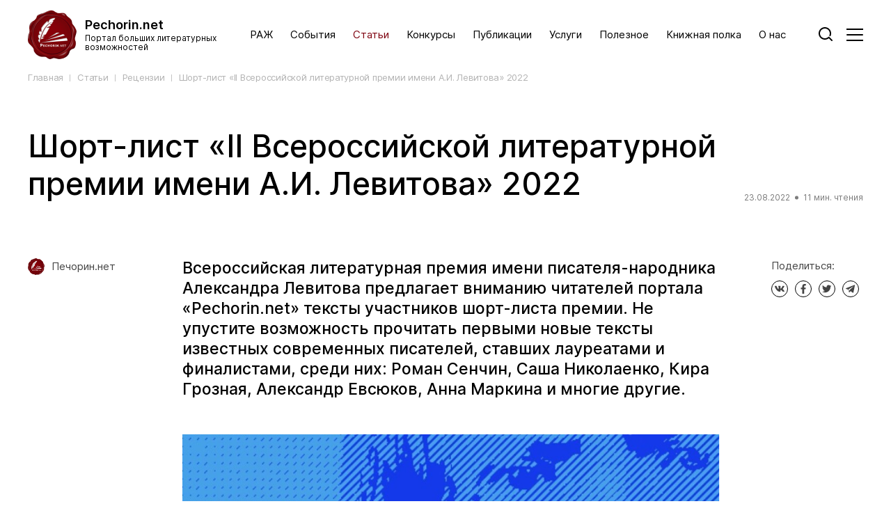

--- FILE ---
content_type: text/html; charset=UTF-8
request_url: https://pechorin.net/articles/view/short-list-ii-vsierossiiskoi-litieraturnoi-priemii-imieni-a-i-lievitova-2022
body_size: 23516
content:
<!DOCTYPE html>
<html lang="ru">
<head>
    <meta charset="UTF-8">
    <meta name="viewport" content="width=device-width, initial-scale=1.0, shrink-to-fit=no, user-scalable=no">

            <link rel="stylesheet" href="/bundles/sipresource/assets2/css/style.css">
        <link rel="stylesheet" href="/bundles/sipresource/assets2/css/slick.css"/>
        <link rel="stylesheet" href="/bundles/sipresource/assets2/css/jquery.formstyler.css"/>
        <link rel="stylesheet" href="/bundles/sipresource/css/override.css">
    
    <link rel="shortcut icon" href="/bundles/sipresource/assets/ico/favicon.png">
    <link href="/bundles/sipresource/assets/ico/favicon.png" rel="icon" sizes="16x16" type="image/png">
    <link href="/bundles/sipresource/assets/ico/favicon.png" rel="icon" sizes="32x32" type="image/png">
    <link href="/bundles/sipresource/assets/ico/favicon.png" rel="icon" sizes="96x96" type="image/png">
    <link href="/bundles/sipresource/assets/ico/favicon.png" rel="apple-touch-icon" sizes="57x57">
    <link href="/bundles/sipresource/assets/ico/favicon.png" rel="apple-touch-icon" sizes="60x60">
    <link href="/bundles/sipresource/assets/ico/favicon.png" rel="apple-touch-icon" sizes="72x72">
    <link href="/bundles/sipresource/assets/ico/favicon.png" rel="apple-touch-icon" sizes="76x76">
    <link href="/bundles/sipresource/assets/ico/favicon.png" rel="apple-touch-icon" sizes="114x114">
    <link href="/bundles/sipresource/assets/ico/favicon.png" rel="apple-touch-icon" sizes="120x120">
    <link href="/bundles/sipresource/assets/ico/favicon.png" rel="apple-touch-icon" sizes="144x144">
    <link href="/bundles/sipresource/assets/ico/favicon.png" rel="apple-touch-icon" sizes="152x152">

            <title>Шорт-лист «II Всероссийской литературной премии имени А.И. Левитова» 2022 | Рецензии | Статьи | Литературный портал «Печорин.нет»</title>
        <meta name="keywords" content="Новости, статьи, рецензии, конкурсы, события и переводы. Продвижение авторов и творчества." />
        <meta name="description" content="опубликовать книгу первую
опубликовать книгу сборник
опубликовать книгу свою
опубликовать книгу собственного сочинения
опубликовать книгу детский
опубликовать произведение первую
опубликовать произведение сборник
опубликовать произведение свою
опубликовать произведение собственного сочинения
опубликовать произведение детский
опубликовать рассказ первую
опубликовать рассказ сборник
опубликовать рассказ свою
опубликовать рассказ собственного сочинения
опубликовать рассказ детский
опубликовать стихи первую
опубликовать стихи сборник
опубликовать стихи свою
опубликовать стихи собственного сочинения
опубликовать стихи детский
публикация рассказов первую
публикация рассказов сборник
публикация рассказов свою
публикация рассказов собственного сочинения
публикация рассказов детский
напечатать стихи первую
напечатать стихи сборник
напечатать стихи свою
напечатать стихи собственного сочинения
напечатать стихи детский 
публикация стихов первую
публикация стихов сборник
публикация стихов свою
публикация стихов собственного сочинения
публикация стихов детский
напечатать рассказ первую
напечатать рассказ сборник
напечатать рассказ свою
напечатать рассказ собственного сочинения
напечатать рассказ детский
опубликовать стихотворение первую
опубликовать стихотворение сборник
опубликовать стихотворение свою
опубликовать стихотворение собственного сочинения
опубликовать стихотворение детский
опубликовать книгу в издательстве
опубликовать книгу в журнале
опубликовать книгу в газете
опубликовать книгу на сайте
опубликовать книгу в интернете
опубликовать произведение в издательстве
опубликовать произведение в журнале
опубликовать произведение в газете
опубликовать произведение на сайте
опубликовать произведение в интернете
опубликовать рассказ в издательстве
опубликовать рассказ в журнале
опубликовать рассказ в газете
опубликовать рассказ на сайте
опубликовать рассказ в интернете
опубликовать стихи в издательстве
опубликовать стихи в журнале
опубликовать стихи в газете
опубликовать стихи на сайте
опубликовать стихи в интернете
публикация рассказов в издательстве
публикация рассказов в журнале
публикация рассказов в газете
публикация рассказов на сайте
публикация рассказов в интернете
напечатать стихи в издательстве
напечатать стихи в журнале
напечатать стихи в газете
напечатать стихи на сайте
напечатать стихи в интернете
публикация стихов в издательстве
публикация стихов в журнале
публикация стихов в газете
публикация стихов на сайте
публикация стихов в интернете
напечатать рассказ в издательстве
напечатать рассказ в журнале
напечатать рассказ в газете
напечатать рассказ на сайте
напечатать рассказ в интернете
опубликовать стихотворение в издательстве
опубликовать стихотворение в журнале
опубликовать стихотворение в газете
опубликовать стихотворение на сайте
опубликовать стихотворение в интернете
опубликовать книгу
опубликовать произведение
опубликовать рассказ
опубликовать стихи
публикация рассказов
напечатать стихи
публикация стихов
напечатать рассказ
опубликовать стихотворение
опубликовать книгу как
опубликовать книгу где 
опубликовать произведение как
опубликовать произведение где
опубликовать рассказ как
опубликовать рассказ где
опубликовать стихи как
опубликовать стихи где
публикация рассказов как
публикация рассказов где
напечатать стихи как
напечатать стихи где
публикация стихов как
публикация стихов где
напечатать рассказ как
напечатать рассказ где
опубликовать стихотворение как
опубликовать стихотворение где" />
    
            <meta name="twitter:card" content="summary_large_image" />
        <meta property="og:url" content="http://pechorin.net/articles/view/short-list-ii-vsierossiiskoi-litieraturnoi-priemii-imieni-a-i-lievitova-2022">
        <meta property="og:title" content="Шорт-лист «II Всероссийской литературной премии имени А.И. Левитова» 2022 | Рецензии | Статьи | Литературный портал «Печорин.нет»">
        <meta property="og:description" content="Новости, статьи, рецензии, конкурсы, события и переводы. Продвижение авторов и творчества.">
        <meta property="og:image" content="http://pechorin.net/cache/9/1/6/7/7/916778748e351d501ee9f68436f54341f9e32675.png">
        <meta name="twitter:image:src" content="http://pechorin.net/cache/9/1/6/7/7/916778748e351d501ee9f68436f54341f9e32675.png">
        <meta property="og:image:type" content="image/png">
    <meta property="og:image:width" content="900">
    <meta property="og:image:height" content="500">
</head>
<body>
    <svg style="display: none;">
    <symbol id="arrow" viewBox="0 0 12 16">
        <g>
            <path d="M6.5 1C6.5 0.723858 6.27614 0.5 6 0.5C5.72386 0.5 5.5 0.723858 5.5 1H6.5ZM6 15L5.64645 15.3536C5.84171 15.5488 6.15829 15.5488 6.35355 15.3536L6 15ZM11.3536 10.3536C11.5488 10.1583 11.5488 9.84171 11.3536 9.64645C11.1583 9.45118 10.8417 9.45118 10.6464 9.64645L11.3536 10.3536ZM1.35355 9.64645C1.15829 9.45118 0.841709 9.45118 0.646446 9.64645C0.451184 9.84171 0.451184 10.1583 0.646446 10.3536L1.35355 9.64645ZM5.5 1L5.5 15H6.5L6.5 1H5.5ZM6.35355 15.3536L11.3536 10.3536L10.6464 9.64645L5.64645 14.6464L6.35355 15.3536ZM6.35355 14.6464L1.35355 9.64645L0.646446 10.3536L5.64645 15.3536L6.35355 14.6464Z"/>
        </g>
    </symbol>
    <symbol id="close" viewBox="0 0 10 10" fill="none">
        <g>
            <path d="M0.5 9.5L9.5 0.5M0.5 0.5L9.5 9.5" stroke-linecap="round" stroke-linejoin="round"/>
        </g>
    </symbol>
    <symbol id="arrow-small" viewBox="0 0 12 7">
        <g>
            <path d="M1.35265 0.607183C1.15728 0.412032 0.840695 0.412212 0.645544 0.607585C0.450393 0.802959 0.450573 1.11954 0.645946 1.31469L1.35265 0.607183ZM6.00499 5.96094L5.65164 6.31469C5.74546 6.40841 5.87267 6.46101 6.00528 6.46094C6.13788 6.46086 6.26503 6.40811 6.35875 6.31429L6.00499 5.96094ZM11.3531 1.31429C11.5482 1.11892 11.548 0.802334 11.3526 0.607183C11.1573 0.412032 10.8407 0.412212 10.6455 0.607586L11.3531 1.31429ZM0.645946 1.31469L5.65164 6.31469L6.35834 5.60718L1.35265 0.607183L0.645946 1.31469ZM6.35875 6.31429L11.3531 1.31429L10.6455 0.607586L5.65124 5.60759L6.35875 6.31429Z"/>
        </g>
    </symbol>
    <symbol id="comments-icon" viewBox="0 0 18 16" fill="none">
        <g>
            <path d="M0.5 10V2C0.5 1.44772 0.947715 1 1.5 1H16.5C17.0523 1 17.5 1.44772 17.5 2V10C17.5 10.5523 17.0523 11 16.5 11H14.5898C14.5327 11 14.4783 11.0244 14.4403 11.0671L10.6747 15.3034C10.6137 15.3721 10.5 15.3289 10.5 15.237V11.2C10.5 11.0895 10.4105 11 10.3 11H1.5C0.947715 11 0.5 10.5523 0.5 10Z"/>
            <path d="M4 4H7H10M12.5 4H12"  stroke-linecap="round" stroke-linejoin="round"/>
        </g>
    </symbol>
    <symbol id="search" viewBox="0 0 20 20">
        <g>
            <path d="M18.2926 19.7068C18.6829 20.0975 19.3161 20.0978 19.7068 19.7074C20.0975 19.3171 20.0978 18.6839 19.7074 18.2932L18.2926 19.7068ZM14.6588 14.6549L15.3662 13.9481C15.1781 13.7598 14.9228 13.6543 14.6566 13.6549C14.3905 13.6555 14.1356 13.7621 13.9483 13.9512L14.6588 14.6549ZM15.4803 11.6525C15.2708 12.1635 15.5153 12.7476 16.0264 12.957C16.5374 13.1664 17.1215 12.9219 17.3309 12.4109L15.4803 11.6525ZM9 16C5.13401 16 2 12.866 2 9H0C0 13.9706 4.02944 18 9 18V16ZM2 9C2 5.13401 5.13401 2 9 2V0C4.02944 0 0 4.02944 0 9H2ZM9 2C12.866 2 16 5.13401 16 9H18C18 4.02944 13.9706 0 9 0V2ZM19.7074 18.2932L15.3662 13.9481L13.9514 15.3617L18.2926 19.7068L19.7074 18.2932ZM13.9483 13.9512C12.6819 15.2298 10.95 16 9 16V18C11.4961 18 13.736 17.0076 15.3693 15.3586L13.9483 13.9512ZM16 9C16 9.94072 15.815 10.8357 15.4803 11.6525L17.3309 12.4109C17.7625 11.3576 18 10.2053 18 9H16Z"/>
        </g>
    </symbol>
    <symbol id="arrow-long" viewBox="0 0 41 15">
        <g>
            <path d="M40 7.5L40.3817 7.82297C40.5394 7.63655 40.5394 7.36345 40.3817 7.17703L40 7.5ZM0 8H40V7H0V8ZM39.6183 7.17703L34.1183 13.677L34.8817 14.323L40.3817 7.82297L39.6183 7.17703ZM40.3817 7.17703L34.8817 0.677029L34.1183 1.32297L39.6183 7.82297L40.3817 7.17703Z"/>
        </g>
    </symbol>
    <symbol id="yt-icon" viewBox="0 0 16 12">
        <g>
            <path fill-rule="evenodd" clip-rule="evenodd" d="M13.869 1.06979C14.5115 1.24277 15.0181 1.74935 15.191 2.39186C15.5123 3.56566 15.4999 6.0121 15.4999 6.0121C15.4999 6.0121 15.4999 8.4462 15.191 9.62C15.0181 10.2625 14.5115 10.7691 13.869 10.9421C12.6952 11.251 7.99997 11.251 7.99997 11.251C7.99997 11.251 3.31712 11.251 2.13097 10.9297C1.48846 10.7567 0.981876 10.2501 0.808895 9.60764C0.5 8.44619 0.5 5.99975 0.5 5.99975C0.5 5.99975 0.5 3.56566 0.808895 2.39186C0.981876 1.74935 1.50082 1.23041 2.13097 1.05743C3.30477 0.748535 7.99997 0.748535 7.99997 0.748535C7.99997 0.748535 12.6952 0.748535 13.869 1.06979ZM10.4093 5.99975L6.50491 8.2485L6.50491 3.75099L10.4093 5.99975Z"/>
        </g>
    </symbol>
    <symbol id="tw-icon" viewBox="0 0 15 13">
        <g>
            <path d="M12.8812 3.40625C12.8812 3.5375 12.8812 3.66875 12.8812 3.78125C12.8812 7.6625 9.91875 12.1438 4.51875 12.1438C2.85 12.1438 1.3125 11.6563 0 10.8313C0.225 10.85 0.46875 10.8688 0.69375 10.8688C2.0625 10.8688 3.3375 10.4 4.35 9.6125C3.05625 9.59375 1.96875 8.73125 1.6125 7.56875C1.8 7.60625 1.96875 7.625 2.175 7.625C2.4375 7.625 2.7 7.5875 2.94375 7.5125C1.59375 7.25 0.58125 6.06875 0.58125 4.64375C0.58125 4.625 0.58125 4.625 0.58125 4.60625C0.975 4.83125 1.425 4.9625 1.9125 4.98125C1.125 4.45625 0.6 3.55625 0.6 2.525C0.6 1.98125 0.75 1.475 0.99375 1.04375C2.4375 2.825 4.6125 3.9875 7.05 4.11875C6.99375 3.9125 6.975 3.66875 6.975 3.44375C6.975 1.8125 8.2875 0.5 9.91875 0.5C10.7625 0.5 11.5312 0.85625 12.0562 1.41875C12.7312 1.2875 13.35 1.04375 13.9312 0.70625C13.7062 1.4 13.2375 1.9625 12.6375 2.3375C13.2375 2.2625 13.8 2.1125 14.325 1.86875C13.95 2.46875 13.4625 2.99375 12.8812 3.40625Z"/>
        </g>
    </symbol>
    <symbol id="vk-icon" viewBox="0 0 16 11">
        <g>
            <path fill-rule="evenodd" clip-rule="evenodd" d="M15.6329 1.26742C15.7442 0.896587 15.6329 0.624023 15.1035 0.624023L13.3531 0.624023C12.908 0.624023 12.703 0.859453 12.5917 1.11914C12.5917 1.11914 11.7015 3.28877 10.4404 4.6981C10.0325 5.10607 9.84705 5.23572 9.62449 5.23572C9.51322 5.23572 9.35218 5.10607 9.35218 4.73523V1.26742C9.35218 0.82232 9.22303 0.624023 8.85207 0.624023L6.10142 0.624023C5.82336 0.624023 5.65607 0.830572 5.65607 1.02637C5.65607 1.44834 6.28647 1.54561 6.35148 2.73239L6.35148 5.31012C6.35148 5.87525 6.24946 5.97777 6.02691 5.97777C5.43352 5.97777 3.99018 3.79826 3.13398 1.30456C2.96619 0.819819 2.7979 0.624023 2.35055 0.624023L0.60014 0.624023C0.100023 0.624023 0 0.859453 0 1.11914C0 1.58275 0.593513 3.88228 2.76314 6.92349C4.20973 9.00023 6.24746 10.1262 8.10189 10.1262C9.21465 10.1262 9.35218 9.87618 9.35218 9.44545V7.87571C9.35218 7.3756 9.45758 7.27583 9.80979 7.27583C10.0696 7.27583 10.5146 7.40561 11.5532 8.40696C12.74 9.59362 12.9355 10.1262 13.6032 10.1262H15.3536C15.8537 10.1262 16.1038 9.87618 15.9595 9.38269C15.8017 8.89083 15.2351 8.17741 14.4831 7.33146C14.0752 6.84923 13.4631 6.32998 13.2778 6.07042C13.0182 5.73659 13.0923 5.58831 13.2778 5.29174C13.2778 5.29174 15.4103 2.28754 15.6329 1.26755V1.26742Z"/>
        </g>
    </symbol>
    <symbol id="dz-icon" viewBox="0 0 16 16">
        <g>
            <path fill-rule="evenodd" clip-rule="evenodd" d="M7.76025 0C7.71996 3.24308 7.4986 5.06587 6.28223 6.28222C5.06587 7.49862 3.2431 7.72 0 7.76025V8.23975C3.2431 8.28005 5.06587 8.50143 6.28223 9.71778C7.4986 10.9341 7.71996 12.7569 7.76025 16H8.23975C8.28004 12.7569 8.5014 10.9341 9.71777 9.71778C10.9341 8.50143 12.7569 8.28005 16 8.23975V7.76025C12.7569 7.71995 10.9341 7.49862 9.71777 6.28222C8.5014 5.06587 8.28004 3.24308 8.23975 0H7.76025Z"/>
        </g>
    </symbol>
    <symbol id="share-icon" viewBox="0 0 14 12">
        <g>
            <path d="M10.3703 9.87313V10.5834C10.3703 10.896 10.1004 11.0806 9.7879 11.0806H0.511411C0.19888 11.0806 0 10.9102 0 10.5834L0 3.55149C0 3.23896 0.19888 2.95484 0.511411 2.95484H2.17351C2.48604 2.95484 2.74175 3.21054 2.74175 3.52307C2.74175 3.8356 2.48604 4.09131 2.17351 4.09131H1.13648V9.94416H9.23386V9.87313C9.23386 9.5606 9.48957 9.30489 9.8021 9.30489C10.1288 9.29069 10.3703 9.5606 10.3703 9.87313ZM12.899 4.57432L9.37592 8.16842C9.20545 8.33889 8.96395 8.38151 8.75086 8.29628C8.53777 8.21104 8.39571 7.99795 8.39571 7.77065V6.2222C7.25924 6.19379 4.5317 6.30744 3.53728 8.05477C3.43784 8.23945 3.23896 8.35309 3.04008 8.35309C2.99746 8.35309 2.94063 8.3531 2.89802 8.33889C2.64231 8.26786 2.47184 8.04056 2.47184 7.78486C2.47184 7.68542 2.47183 5.4977 4.11972 3.86402C5.15676 2.81278 6.54894 2.24454 8.39571 2.1451V0.568239C8.39571 0.340944 8.53777 0.127853 8.75086 0.0426169C8.96395 -0.0426187 9.21966 2.563e-06 9.37592 0.170474L12.9132 3.76458C13.1263 3.99187 13.1263 4.34702 12.899 4.57432ZM11.6773 4.16234L9.51798 1.97463V2.67072C9.51798 2.98325 9.27648 3.23895 8.94975 3.23895C7.18821 3.23895 5.83864 3.70775 4.91525 4.64535C4.48908 5.07153 4.20496 5.54032 4.02028 5.99491C5.35564 5.19938 7.04615 5.05731 8.08319 5.05731C8.62301 5.05731 8.97816 5.09994 9.02078 5.09994C9.30489 5.12835 9.51798 5.38406 9.51798 5.66818V6.36426L11.6773 4.16234Z"/>
            <path d="M11.6773 4.16234L9.51798 1.97463V2.67072C9.51798 2.98325 9.27648 3.23895 8.94975 3.23895C7.18821 3.23895 5.83864 3.70775 4.91525 4.64535C4.48908 5.07153 4.20496 5.54032 4.02028 5.99491C5.35564 5.19938 7.04615 5.05731 8.08319 5.05731C8.62301 5.05731 8.97816 5.09994 9.02078 5.09994C9.30489 5.12835 9.51798 5.38406 9.51798 5.66818V6.36426L11.6773 4.16234Z"/>
        </g>
    </symbol>
    <symbol id="fb-icon" viewBox="0 0 9 16">
        <g>
            <path d="M5.80147 15.9999V8.70155H8.25125L8.61802 5.85726H5.80147L5.80147 4.04126C5.80147 3.21779 6.03017 2.65655 7.21114 2.65655L8.7173 2.65585V0.111955C8.45669 0.0774178 7.56268 0 6.52257 0C4.35101 0 2.86432 1.32545 2.86432 3.75971V5.85733H0.408203L0.408203 8.70163H2.86424L2.86424 16L5.80147 15.9999Z"/>
        </g>
    </symbol>
    <symbol id="tg-icon" viewBox="0 0 15 14">
        <g>
            <path fill-rule="evenodd" clip-rule="evenodd" d="M10.6675 12.942C11.5063 13.309 11.8208 12.5401 11.8208 12.5401L14.04 1.39168C14.0226 0.640292 13.0091 1.09462 13.0091 1.09462L0.585011 5.96988C0.585011 5.96988 -0.00910739 6.17957 0.0433148 6.54653C0.095737 6.91348 0.567537 7.08822 0.567537 7.08822L3.69539 8.13667C3.69539 8.13667 4.63899 11.2296 4.83121 11.8237C5.00595 12.4003 5.16322 12.4178 5.16322 12.4178C5.33796 12.4877 5.49522 12.3654 5.49522 12.3654L7.52221 10.5306L10.6675 12.942ZM11.2092 3.36622C11.2092 3.36622 11.6461 3.10411 11.6286 3.36622C11.6286 3.36622 11.6985 3.40117 11.4714 3.64581C11.2617 3.8555 6.31651 8.29391 5.65249 8.88803C5.60007 8.92298 5.56512 8.9754 5.56512 9.04529L5.37291 10.6879C5.33796 10.8626 5.1108 10.8801 5.05837 10.7228L4.23709 8.0318C4.20215 7.92695 4.23709 7.80464 4.34194 7.73474L11.2092 3.36622Z"/>
        </g>
    </symbol>
</svg>
<div class="wrapper">
                
<header class="header">
    <div class="container">
        <div class="header__inner">
            <a href="/" class="header__logo logo">
                <div class="logo__icon">
                    <img src="/bundles/sipresource/assets2/images/logo.png" alt="">
                </div>
                <div class="logo__info">
                    <div class="logo__title">Pechorin.net</div>
                    <div class="logo__subtitle">Портал больших литературных<br> возможностей</div>
                </div>
            </a>
            <nav class="header__nav header-nav">
                <a href="/raz" class="header__link header-nav__item ">РАЖ</a>
                <!--<a href="/fonoportrait" class="header__link header-nav__item ">Фонопортрет</a>-->
                <a href="/events" class="header__link header-nav__item ">События</a>
                <a href="/articles" class="header__link header-nav__item active">Статьи</a>
                <a href="/competitions" class="header__link header-nav__item ">Конкурсы</a>
                <a href="/publishes" class="header__link header-nav__item ">Публикации</a>
                <a href="/services" class="header__link header-nav__item ">Услуги</a>
                <a href="/utility" class="header__link header-nav__item ">Полезное</a>
                <a href="/shelf" class="header__link header-nav__item ">Книжная полка</a>
                <a href="/about" class="header__link header-nav__item ">О нас</a>
            </nav>
            <div class="header__buttons">
                <a href="#" class="header__search">
                    <svg>
                        <use xlink:href="#search"></use>
                    </svg>
                </a>
                <div class="header__burger burger">
                    <span class="burger__item"></span>
                </div>
            </div>
        </div>
    </div>
    <div class="header__menu header-menu">
        <div class="header-menu__box">
            <div class="header-menu__menu">
                <div class="header-menu__col">
                    <div class="header-menu__block">
                        <div class="header-menu__title">
                            <a href="/articles">Статьи</a>
                        </div>
                        <ul class="header-menu__list">
                                                            <li><a href="/articles/5" class="header__link">Рецензии</a></li>
                                                            <li><a href="/articles/1" class="header__link">Новости</a></li>
                                                            <li><a href="/articles/6" class="header__link">Мода перевода</a></li>
                                                            <li><a href="/articles/2" class="header__link">Блоги</a></li>
                                                            <li><a href="/articles/3" class="header__link">Интервью</a></li>
                                                            <li><a href="/articles/4" class="header__link">Обзоры</a></li>
                                                            <li><a href="/articles/7" class="header__link">Они ушли. Они остались</a></li>
                                                            <li><a href="/articles/8" class="header__link">Lectoриум</a></li>
                                                            <li><a href="/articles/9" class="header__link">Метаморфозы критики</a></li>
                                                            <li><a href="/articles/10" class="header__link">Забытый Нобель</a></li>
                                                            <li><a href="/articles/11" class="header__link">Здравые смыслы</a></li>
                                                            <li><a href="/articles/12" class="header__link">Великанова пишет</a></li>
                                                    </ul>
                    </div>
                    <div class="header-menu__block">
                        <div class="header-menu__title">
                            <a href="/shelf">Книжная полка</a>
                        </div>
                    </div>
                </div>
                <div class="header-menu__col">
                    <div class="header-menu__block">
                        <div class="header-menu__title">
                            <a href="/publishes">Публикации</a>
                        </div>
                        <ul class="header-menu__list">
                                                            <li><a href="/publishes?category=1" class="header__link">Толстые журналы</a></li>
                                                            <li><a href="/publishes?category=2" class="header__link">Печатные издания</a></li>
                                                            <li><a href="/publishes?category=3" class="header__link">Интернет-издания</a></li>
                                                            <li><a href="/publishes?category=4" class="header__link">Иные проекты</a></li>
                                                    </ul>
                    </div>
                    <div class="header-menu__block">
                        <div class="header-menu__title">
                            <a href="/raz">РАЖ</a>
                        </div>
                    </div>
                </div>
                <div class="header-menu__col">
                    <div class="header-menu__block">
                        <div class="header-menu__title">
                            <a href="/events">События</a>
                        </div>
                        <ul class="header-menu__list">
                            <li><a href="/events" class="header__link">Года</a></li>
                            <li><a href="/events/month/jan" class="header__link">Текущего месяца</a></li>
                        </ul>
                    </div>
                    <div class="header-menu__block">
                        <div class="header-menu__title">
                            <a href="/competitions">Конкурсы</a>
                        </div>
                    </div>
                    <div class="header-menu__block">
                        <div class="header-menu__title">
                            <a href="/utility">Полезное</a>
                        </div>
                        <ul class="header-menu__list">
                                                            <li><a href="/utility#category-1" class="header__link">Писателю</a></li>
                                                            <li><a href="/utility#category-2" class="header__link">Бесплатные курсы для писателей</a></li>
                                                            <li><a href="/utility#category-3" class="header__link">Переводчику</a></li>
                                                    </ul>
                    </div>
                </div>
                <div class="header-menu__col">
                    <div class="header-menu__block">
                        <div class="header-menu__title">
                            <a href="/services">Услуги</a>
                        </div>
                        <ul class="header-menu__list">
                                                            <li><a href="/services?category=1" class="header__link">Критика</a></li>
                                                            <li><a href="/services?category=2" class="header__link">Редактура</a></li>
                                                            <li><a href="/services?category=3" class="header__link">Обучение</a></li>
                                                            <li><a href="/services?category=4" class="header__link">Иллюстрации</a></li>
                                                            <li><a href="/services?category=8" class="header__link">Музыка и звук</a></li>
                                                            <li><a href="/services?category=9" class="header__link">Фото и видео</a></li>
                                                            <li><a href="/services?category=10" class="header__link">Продюсирование</a></li>
                                                    </ul>
                    </div>
                    <div class="header-menu__block">
                        <div class="header-menu__title">
                            <a href="/about">О нас</a>
                        </div>
                        <ul class="header-menu__list">
                            <li><a href="/about" class="header__link">О проекте</a></li>
                            <li><a href="/about/persons" class="header__link">Персонажи</a></li>
                            <li><a href="/about/contacts" class="header__link">Контакты</a></li>
                        </ul>
                    </div>
                </div>
            </div>
            <div class="header-menu__foot">
                <div class="header-menu__links">
                    <ul>
                        <li><a href="/competitions/add" class="header-menu__link">Добавить конкурс</a></li>
                        <li><a href="/post-information" class="header-menu__link">Разместить информацию</a></li>
                        <li><a href="/reklama" class="header-menu__link">Реклама</a></li>
                    </ul>
                </div>
                <div class="header-menu__social">
                    <div class="header-menu__mail">
                        <a href="mailto:info@pechorin.net" class="header-menu__link">info@pechorin.net</a>
                    </div>
                    <div class="social">
    <div class="social__links">
        <a href="https://vk.com/pechorinnet" class="social__icon" target="blank">
            <svg>
                <use xlink:href="#vk-icon"></use>
            </svg>
        </a>
        <a href="https://www.youtube.com/channel/UCBat7Dbp7P5_-_j1v1L7jpQ" class="social__icon" target="blank">
            <svg>
                <use xlink:href="#yt-icon"></use>
            </svg>
        </a>
        <a href="https://t.me/pechorin_net" class="social__icon" target="blank">
            <svg>
                <use xlink:href="#tg-icon"></use>
            </svg>
        </a>
        <a href="https://dzen.ru/pechorin.net" class="social__icon" target="blank">
            <svg>
                <use xlink:href="#dz-icon"></use>
            </svg>
        </a>
    </div>
</div>                </div>
            </div>
        </div>
    </div>
    <div class="search-drop">
        <div class="container">
            <div class="search-drop__close"></div>
            <form action="/search">
                <div class="search-drop__box">
                    <input type="text" placeholder="Поиск..." name="q" required="true" type="text" value="">
                    <button type="submit">
                        <svg>
                            <use xlink:href="#arrow-long"></use>
                        </svg>
                    </button>
                </div>
            </form>
        </div>
    </div>
</header>
    
        <main class="main page page_article">
        <!--Page__header-->
        <div class="page__header">
            <div class="container">
                <!--Breadcrumbs-->
                <div class="breadcrumbs">
                    <a href="/" class="breadcrumbs__item">Главная</a>
                    <a href="/articles" class="breadcrumbs__item">Статьи</a>
                    <a href="/articles/5" class="breadcrumbs__item">Рецензии</a>
                    <span class="breadcrumbs__item">Шорт-лист «II Всероссийской литературной премии имени А.И. Левитова» 2022</span>
                </div><!--/breadcrumbs-->
            </div>
        </div><!--/page__header-->
        <!--Article-->
        <article class="article section">
            <div class="container">
                <div class="article-header">
                    <h1 class="article__title">Шорт-лист «II Всероссийской литературной премии имени А.И. Левитова» 2022</h1>
                    <div class="article-header__meta">
                        <span>23.08.2022</span>
                        <span>11 мин. чтения</span>
                    </div>
                </div>
                <div class="article__inner">
                                            <div class="article__autor">
                            <a class="article-autor">
                                                                                                    <img src="/uploads/media/avatar/0207/Лого.png" alt="">
                                                                <span>Печорин.нет</span>
                            </a>
                        </div>
                                        <div class="article__content">
                        <div class="article__subtitle article__subtitle_mb-50">Всероссийская литературная премия имени писателя-народника Александра Левитова предлагает вниманию читателей портала «Pechorin.net» тексты участников шорт-листа премии. Не упустите возможность прочитать первыми новые тексты известных современных писателей, ставших лауреатами и финалистами, среди них: Роман Сенчин, Саша Николаенко, Кира Грозная, Александр Евсюков, Анна Маркина и многие другие.</div>
                        <div class="article__photo">
                                                                                        <img src="/uploads/media/articles/5463/Дизайн без названия (78).png" alt="">
                                                    </div>
                        <div class="article__text">
                            <p style="text-align: justify;">Премия была учреждена в 2020 году к 185-летию со дня рождения писателя-народника XIX века Александра Левитова. Идейным вдохновителем Премии стала поэт и прозаик Анна Харланова. В оргкомитет, помимо учредителя, вошли писатель Александр Пономарев, поэт Александр Лошкарев, поэт Елена Иванова, детский писатель Виктория Татур, поэт Алёна Воробьёва. Призовой фонд премии – 100 000 рублей.</p>

<p style="text-align: justify;">В 2022 году свои произведения на конкурс прислали около 1 000 авторов со всей России и 15 зарубежных стран. В составе жюри – писатели, поэты и литературные критики России. Среди них – главный редактор журнала «Роман-газета» Юрий Козлов, главный редактор издательства «Астрель-СПб» Александр Прокопович, поэт, секретарь Союза писателей России Нина Ягодинцева, прозаик, председатель Совета молодых литераторов Союза писателей России Андрей Тимофеев и др.</p>

<p style="text-align: justify;"><strong>Наталия Елизарова, член Большого жюри поэзии</strong>: «Второй год Международная литературная премия имени А.И. Левитова собирает таланты со всей страны, а в этом сезоне – и из-за её пределов. Для чего создаются такие премии? Для открытий. Чтобы, прочитав рассказ или стихотворение, воскликнуть: «Как здорово!».</p>

<p style="text-align: justify;">Что я могу сказать в качестве члена жюри об итогах этого года в сравнении с предыдущим: больше открытий, всплесков. Больше традиционных текстов. В категории 18-40 лет я открыла для себя новые имена: Александр Рухлов из Кургана, Александр Дьячков из Усть-Каменогорска, порадовал также Вадим Шевяков из Калуги, который пару лет назад был в моём семинаре.</p>

<p style="text-align: justify;">В категории старше 40 лет высоких баллов больше. Отметила стихи уже известных мне (как оказалось после озвучивания имён) поэтов: Анны Арканиной из Москвы, Майки Зиновкиной из Архангельска, Ирины Чудновой, живущей в Китае. Я поздравляю всех победителей и желаю премии имени А.И. Левитова долгой и плодотворной жизни».</p>

<p style="text-align: justify;"><strong>Борис Кутенков, член Большого жюри поэзии</strong>: «В целом шорт-лист конкурса им. Левитова в этом году получился не то чтобы слишком демонстрирующим разнообразие стилистик, с явным уклоном в традиционный стих. В этом есть и положительная сторона: силлабо-тоническая просодия ещё способна открывать новые возможности и свидетельствовать о вечном обновлении».</p>

<p style="text-align: justify;"><strong>Женя Декина, член Большого жюри прозы</strong>: «Тексты второго сезона премии Левитова показались мне гораздо сильнее, и это радует – премия набирает обороты, о ней узнает все больше авторов, потому и качество растет. Обрадовало и то, что почти все авторы короткого списка обладают индивидуальным стилем, со своими образными рядами и авторским видением».</p>

<p align="center"><strong>Шорт-лист премии им. А.И. Левитова 2022</strong></p>

<p align="center"><strong>1</strong></p>

<p align="center"><strong>Поэзия 18-40</strong></p>

<p style="text-align: justify;">1. Рухлов Александр Владимирович, г. Курган, <a href="/uploads/media/files/5465/Александр Рухлов.docx">«Словно рыба, сердечная мышца»</a> (Номинатор: Ассоциация писателей Урала).</p>

<p style="text-align: justify;">2. Дьяконов Евгений Александрович, г. Санкт-Петербург, <a href="/uploads/media/files/5472/Евгений Дьяконов.docx">«Я встретил постаревшую весну»</a> (Шорт-лист премии Левитова 2020-2021, номинатор не обязателен).</p>

<p style="text-align: justify;">3. Малофеева Екатерина Сергеевна, г. Чита, <a href="/uploads/media/files/5473/Екатерина Малофеева.docx">«Пугливо фыркает, пока не ест с ладони»</a> (Лонг-лист премии Левитова 2020-2021, номинатор не обязателен).</p>

<p style="text-align: justify;">4. Ващенко Ксения Андреевна, г. Волгоград, <a href="/uploads/media/files/5479/Ксения Ващенко.docx">«Весною радости просторы»</a> (Номинатор: Волгоградская региональная организация Российского союза профессиональных литераторов).</p>

<p style="text-align: justify;">5. Гумыркина Ирина Сергеевна, Казахстан, г. Алматы, <a href="/uploads/media/files/5477/Ирина Гумыркина.docx">«Высокая трава»</a> (Номинатор: журнал-издательство «Формаслов»).</p>

<p style="text-align: justify;">6. Дьячков Александр Андреевич, г. Екатеринбург, <a href="/uploads/media/files/5464/Александр Дьячков.docx">«Увы, стихи не протокол»</a> (Номинатор: Член СПР Григорий Шувалов).</p>

<p style="text-align: justify;">7. Кондаурова Полина Борисовна, Республика Хакасия,&nbsp; г. Абакан, <a href="/uploads/media/files/5482/Полина Кондаурова.docx">«Ноябрь»</a> (Номинатор: руководитель СМЛ Хакасии Анатолий Бимаев).</p>

<p style="text-align: justify;">8. Шилова Елена Владимировна, г. Воронеж, <a href="/uploads/media/files/5474/Елена Шилова.docx">«Голем»</a> (Номинатор:&nbsp; Липецкое региональное отделение СМЛ).</p>

<p style="text-align: justify;">9. Шевяков Вадим Олегович, г. Калуга, <a href="/uploads/media/files/5469/Вадим Шевяков.docx">«Ямбы»</a> (Номинатор: Калужское отделение СРП).</p>

<p style="text-align: justify;">10. Фаустова Анжелика Дмитриевна, г. Липецк, <a href="/uploads/media/files/5467/Анжелика Фаустова.docx">«Я…яблоко нашла осеннее, белёсое»</a> (Номинатор: Липецкое региональное отделение СМЛ).</p>

<p style="text-align: justify;">11. Терентьев Дмитрий Алексеевич, г. Нижний Новгород, <a href="/uploads/media/files/5471/Дмитрий Терентьев.docx">«Отсюда до тебя лишь пустота»</a> (Номинатор: член СПР Алина Гребешкова).</p>

<p style="text-align: justify;">12. Селезнева Татьяна Михайловна, г. Хотьково, <a href="/uploads/media/files/5486/Татьяна Селезнева.docx">«Когда-нибудь Они – забудут нас»</a> (Номинатор: СМЛ Московской области).</p>

<p align="center"><strong>2</strong></p>

<p align="center"><strong>Поэзия 40+</strong></p>

<p style="text-align: justify;">1. Зиновкин Михаил Васильевич, г. Архангельск, <a href="/uploads/media/files/5480/Михаил Зиновкин.docx">«Мама домыла раму»</a> (Лонг-лист премии Левитова 2020-2021, номинатор не обязателен).</p>

<p style="text-align: justify;">2. Анна Леонидовна Рокецкая, г. Москва, <a href="/uploads/media/files/5468/Анна Рокецкая.docx">«В трех соснах»</a> (Номинатор: член СПР Елена Севрюгина).</p>

<p style="text-align: justify;">3. Смирнов Роман Николаевич, Московская обл., г. Электросталь, <a href="/uploads/media/files/5483/Роман Смирнов.docx">«Невернувшийся бумеранг»</a> (Номинатор: член СПР Елена Севрюгина).</p>

<p style="text-align: justify;">4. Игорь Джерри Курас, США, Бостон, <a href="/uploads/media/files/5475/Игорь Джерри Курас.docx">«Среди чужих людей»</a> (Номинатор: Ирина Терра).</p>

<p style="text-align: justify;">5. Лёвин Сергей Александрович, г. Анапа, <a href="/uploads/media/files/5485/Сергей Лёвин.docx">«Формула счастья»</a> (Лонг-лист премии Левитова 2020-2021, номинатор не обязателен).</p>

<p style="text-align: justify;">6. Беспалова Ольга Владимировна, Архангельская обл., с. Холмогоры, <a href="/uploads/media/files/5481/Ольга Беспалова.docx">«Выше любых болей»</a> (Номинатор: член СПР Марина Зарубина).</p>

<p style="text-align: justify;">7. Ивкин Сергей Валерьевич, г. Екатеринбург, <a href="/uploads/media/files/5484/Сергей Ивкин.docx">«Дикая сцена»</a> (Шорт-лист премии Левитова 2020-2021, номинатор не обязателен).</p>

<p style="text-align: justify;">8. Сухий Игорь Иванович, г. Москва, <a href="/uploads/media/files/5476/Игорь Сухий.docx">«В банке консервной тесно бывает очень»</a> (Номинатор: член Союза писателей Москвы Ксения Жукова).</p>

<p style="text-align: justify;">9. Ахсахалян Галина Григорьевна (Кипренко Галина), Владимирская обл., г. Александров, <a href="/uploads/media/files/5470/Галина Ахсахалян.docx">«Жизнь»</a> (Номинатор: член СПР Татьяна Селезнева).</p>

<p style="text-align: justify;">10. Тарасов Алексей Игоревич, г. Москва, <a href="/uploads/media/files/5466/Алексей Тарасов.docx">«Белая собака»</a> (Номинатор: член СРП Загидулина Елена).</p>

<p style="text-align: justify;">11. Ирина Чуднова, Китай, г. Пекин, <a href="/uploads/media/files/5478/Ирина Чуднова.docx">«Все живое»</a> (Номинатор: Московский союз профессиональных литераторов (МСЛ)).</p>

<p align="center"><strong>3</strong></p>

<p align="center"><strong>Проза 18-40</strong></p>

<p style="text-align: justify;">1. Евсюков Александр, РФ, г. Москва, <a href="/uploads/media/files/5496/Евсюков Александр.docx">«Танцующий лес»</a> (Номинатор: Анна Жучкова).</p>

<p style="text-align: justify;">2. Анастасия Перкова, РФ, Новосибирская обл., г. Искитим, <a href="/uploads/media/files/5489/Анастасия Перкова.docx">«Счастливый»</a> (Номинатор: ГАУК НСО НГОНБ (научная библиотека Новосибирска)).</p>

<p style="text-align: justify;">3. Ирина Родионова, РФ, Оренбургская обл., г. Новотроицк, <a href="/uploads/media/files/5500/Ирина Родионова.docx">«Золовка»</a> (Лонг-лист премии Левитова 2020-2021, номинатор не обязателен).</p>

<p style="text-align: justify;">4. Маркина Анна Игоревна, РФ, г. Москва, <a href="/uploads/media/files/5503/Маркина Анна.docx">«Рыба моя рыба»</a> (Номинатор: журнал-издательство «Формаслов»).</p>

<p style="text-align: justify;">5. Иваськова Ирина Викторовна, РФ, Краснодарский край, г. Анапа, <a href="/uploads/media/files/5498/Ирина Иваськова.docx">«Ателье «Зима»</a> (Шорт-лист премии Левитова 2020-2021, номинатор не обязателен).</p>

<p style="text-align: justify;">6. Цулая Дарико Гурамовна, РФ, г. Москва, <a href="/uploads/media/files/5494/Дарико Цулая.docx">«Сонный салон»</a> (Номинатор: журнал «Иначе»).</p>

<p style="text-align: justify;">7. Лагутин Дмитрий Александрович, РФ, г. Брянск, <a href="/uploads/media/files/5495/Дмитрий Лагутин.docx">«История с пегасом»</a> (Номинатор: Кира Марченкова).</p>

<p style="text-align: justify;">8. Чернов Сергей Валентинович, РФ, Воронежская обл., с. Хреновое, <a href="/uploads/media/files/5507/Сергей Чернов.docx">«Другая жизнь»</a> (Шорт-лист премии Левитова 2020-2021, номинатор не обязателен).</p>

<p style="text-align: justify;">9. Гурина Анна Николаевна, РФ, г. Москва, <a href="/uploads/media/files/5491/Анна Гурина.docx">«Страх»</a> (Номинатор: Тимофеева Наталья).</p>

<p style="text-align: justify;">10. Гречина Валерия Владимировна, РФ, г. Зеленоград, <a href="/uploads/media/files/5493/Валерия Гречина.docx">«Где прячутся белые»</a> (Номинатор: Ксения Жукова).</p>

<p style="text-align: justify;">11. Осокина Алина Андреевна, РФ, г. Ульяновск, <a href="/uploads/media/files/5488/Алина Осокина.docx">«Надя»</a> (Номинатор: СМЛ Ульяновской области).</p>

<p style="text-align: justify;">12. Михайлова Ирина Евгеньевна, РФ, г. Москва, <a href="/uploads/media/files/5499/Ирина Михайлова.docx">«Алискер – значит «знающий»</a> (Номинатор: Альбина Гумерова).</p>

<p align="center"><strong>4</strong></p>

<p align="center"><strong>Проза 40+</strong></p>

<p style="text-align: justify;">1. Сирота Екатерина Александровна, РФ, г. Воронеж, <a href="/uploads/media/files/5497/Екатерина Сирота.docx">«Поток»</a> (Номинатор: «Российская газета»).</p>

<p style="text-align: justify;">2. Колмогорова Наталья Ивановна, РФ, Самарская обл., ст. Клявлино, <a href="/uploads/media/files/5504/Наталья Колмогорова.docx">«Чекита»</a> (Номинатор: МАУ «МЦКМПС», библиотека).</p>

<p style="text-align: justify;">3. Алёна Даль, РФ, г. Воронеж, <a href="/uploads/media/files/5487/Алёна Даль.docx">«Чужие письма»</a> (Лонг-лист премии Левитова 2020-2021, номинатор не обязателен).</p>

<p style="text-align: justify;">4. Косовская Мария Геннадьевна, РФ, г. Москва, <a href="/uploads/media/files/5502/Мария Косовская.docx">«Слава»</a> (Номинатор: ООО «СРП»).</p>

<p style="text-align: justify;">5. Ахмедхан Зирихгеран, Республика Дагестан, г. Махачкала, <a href="/uploads/media/files/5492/Ахмедхан Зирихгеран.docx">«Лишний»</a> (Номинатор: Республиканский художественно-публицистический журнал «Дагестан»).</p>

<p style="text-align: justify;">6. Филимонов Андрей Викторович, РФ, г. Новосибирск, <a href="/uploads/media/files/5490/Андрей Филимонов.docx">«Выхожу 1 j на дорогу»</a> (Номинатор: ООО «Издательство АСТ» («Редакция Елены Шубиной»)).</p>

<p style="text-align: justify;">7. Сенчин Роман Валерьевич, РФ, г. Екатеринбург, <a href="/uploads/media/files/5505/Роман Сенчин.docx">«Кот» </a>(Номинатор: ООО «Издательство АСТ» («Редакция Елены Шубиной»)).</p>

<p style="text-align: justify;">8. Саша Николаенко, РФ, г. Москва, <a href="/uploads/media/files/5506/Саша Николаенко.docx">«Жили-были»</a> (Номинатор: ООО «Издательство АСТ» («Редакция Елены Шубиной»)).</p>

<p style="text-align: justify;">9. Кира Грозная, РФ, г. Санкт-Петербург, <a href="/uploads/media/files/5501/Кира Грозная.docx">«Любовь, наука и боди-арт»</a> (Номинатор: Филипп Хорват).</p>

<p style="text-align: justify;">10. Грантс Янис Илмарович, РФ, г. Челябинск, <a href="/uploads/media/files/5508/Янис Грантс.docx">«Что-то пошло не так»</a> (Номинатор: Член СПР Юрий Фофин).</p>

<p align="center"><strong>Победители премии им. А.И. Левитова 2022</strong></p>

<p align="center"><strong>Поэзия номинация «Открытие», 18-40 лет</strong></p>

<p align="center">Александр Рухлов, г. Курган</p>

<p align="center">Номинатор: Ассоциация писателей Урала</p>

<p align="center"><strong>Поэзия номинация «Мастер», 40+</strong></p>

<p align="center">Ирина Чуднова, Китай, г. Пекин</p>

<p align="center">Номинатор: Московский союз профессиональных литераторов (МСЛ)</p>

<p align="center"><strong>Проза номинация «Открытие», 18-40 лет</strong></p>

<p align="center">Ирина Сотрихина (Родионова), Оренбургская обл., г. Новотроицк</p>

<p align="center">Лонг-лист премии им. А.И. Левитова 1 сезона, номинатор не обязателен</p>

<p align="center"><strong>Проза номинация «Мастер», 40+</strong></p>

<p align="center">Роман Сенчин, г. Екатеринбург</p>

<p align="center">Номинатор: ООО «Издательство АСТ» (Редакция Елены Шубиной»)</p>

<p style="text-align: justify;">Все победители получили по 25 тыс. рублей. По итогам фестиваля <strong>несколько авторов были рекомендованы для публикации в «толстые» литературные журналы «Роман-газета», «Наш современник», «Формаслов», «Волга-21 век»</strong>:</p>

<p align="center">Анна Гурина (Москва)</p>

<p align="center">Ирина Михайлова (Москва)</p>

<p align="center">Ксения Ващенко (Волгоград)</p>

<p align="center">Анна Рокецкая (Арканова) (Москва)</p>

<p align="center">Дмитрий Лагутин (Брянск)</p>

<p style="text-align: justify;">По итогам работы семинаров <strong>несколько авторов рекомендованы к участию в фестивалях</strong>:</p>

<p align="center"><strong>На совещание в Химках:</strong></p>

<p align="center">Алёна Даль (Воронеж)</p>

<p align="center"><strong>На фестиваль им. Анищенко:</strong></p>

<p align="center">Александра Солдатова (Москва)</p>

<p align="center"><strong>На фестиваль&nbsp;им. Бельмасова:</strong></p>

<p align="center">Дарья Князева (Воронеж)</p>

<p align="center">Александра Сердюкова (Воронеж)</p>

<p align="center">Марианна Давлетова (Уфа)</p>

<p align="center"><strong>На совещание в Челябинске:</strong></p>

<p align="center">Inna Podzoroff (Липецк)</p>

<p align="center">Ирина Колесникова(Москва)</p>

<p style="text-align: justify;"><strong>Новый сезон премии им. А.И. Левитова стартует 1 декабря 2022 года. Подробности <a href="http://www.levitovfest.ru">на сайте</a>&nbsp;конкурса.</strong></p>
                        </div>

                        <div class="article-stat mt-3">
                                                            <div class="article-stat__item article-stat__item_view">
                                    <span class="article-stat__icon">
                                        <img src="/bundles/sipresource/assets2/images/eye_grafit.svg" alt="">
                                    </span>
                                    <div class="article-stat__info">2536</div>
                                </div>
                                                    </div>

                                                    <div class="autor-box autor-box_flex">
                                <div class="autor-box__photo">
                                                                                                                <img src="/uploads/media/avatar/0207/Лого.png" alt="">
                                                                    </div>
                                <div class="autor-box__description">
                                    <div class="autor-box__title autor-box__title_icon">
                                                                                                                            <img src="/uploads/media/avatar/0207/Лого.png" alt="">
                                                                                <span>Автор статьи: Печорин.нет.</span>
                                    </div>
                                    <div class="autor-box__info"> Портал «Печорин.нет» был создан в 2020 году и стал первым агрегатором литературных возможностей. Сегодня у нас самая большая команда профессиональных литераторов в сети, которые предлагают не только критический разбор рукописей писателям, но и готовы бесплатно пригласить талантливых авторов в свои проекты, рекомендовать в журнал, на мероприятие, номинировать на премию и многое другое. Основатель и главный редактор портала, прозаик и просветитель Алексей Небыков – создатель двух уникальных российских проектов: «Русский академический журнал» (обозрения литературных периодических изданий) и «Вершины русской литературы» (покорение высочайших горных вершин частей света в честь поэтики русских писателей).</div>
                                                                    </div>
                            </div>
                        
                        <div class="article__comments" id="commentsBlock">
                            <div class="comments" id="fos_comment_thread" data-thread="Comment thread #2382">
                                    <div class="comments__none">Пока никто не прокомментировал статью, станьте первым</div>


    <div class="comments comments__list">
            </div>


            


    <div class="fos_comment_comment_form_holder comments__write">
                    <form
                    action="http://pechorin.net/api/threads/2382/comments"
                    data-parent=""
                    method="POST"
                    class="comments-form fos_comment_comment_new_form"
            >
                <div class="comments-form__inner">
                    <div class="fos_comment_form_errors error">
                        
                        
                    </div>

                    <div class="comments-form__textarea">
                        <textarea id="fos_comment_comment_body" name="fos_comment_comment[body]" required="required" placeholder="Написать комментарий..."></textarea>
                    </div>
                    <div class="comments-form__btn">
                        <button type="submit">
                            <img src="/bundles/sipresource/assets2/images/fly.svg" alt="">
                            <span>Отправить</span>
                        </button>
                    </div>
                </div>
                <input type="hidden" id="fos_comment_comment__token" name="fos_comment_comment[_token]" value="ScBnU5kHNKH8tor-5ZdE3qVT8hyhcQGXbdVKZ75uqow" />
            </form>
            </div>

                                </div>
                        </div>
                    </div>
                    <div class="article__social">
                        <div class="social social_grafit social_col">
                            <div class="social__description">Поделиться:</div>
                                                                                    <div class="social__links">
    <a href="http://vk.com/share.php?url=http://pechorin.net/articles/view/short-list-ii-vsierossiiskoi-litieraturnoi-priemii-imieni-a-i-lievitova-2022" class="social__icon" target="blank">
        <svg>
            <use xlink:href="#vk-icon"></use>
        </svg>
    </a>
    <a href="https://www.facebook.com/sharer/sharer.php?u=http://pechorin.net/articles/view/short-list-ii-vsierossiiskoi-litieraturnoi-priemii-imieni-a-i-lievitova-2022" class="social__icon" target="blank">
        <svg>
            <use xlink:href="#fb-icon"></use>
        </svg>
    </a>
    <a href="https://twitter.com/share?url=http://pechorin.net/articles/view/short-list-ii-vsierossiiskoi-litieraturnoi-priemii-imieni-a-i-lievitova-2022&text=%D0%A8%D0%BE%D1%80%D1%82-%D0%BB%D0%B8%D1%81%D1%82%20%C2%ABII%20%D0%92%D1%81%D0%B5%D1%80%D0%BE%D1%81%D1%81%D0%B8%D0%B9%D1%81%D0%BA%D0%BE%D0%B9%20%D0%BB%D0%B8%D1%82%D0%B5%D1%80%D0%B0%D1%82%D1%83%D1%80%D0%BD%D0%BE%D0%B9%20%D0%BF%D1%80%D0%B5%D0%BC%D0%B8%D0%B8%20%D0%B8%D0%BC%D0%B5%D0%BD%D0%B8%20%D0%90.%D0%98.%20%D0%9B%D0%B5%D0%B2%D0%B8%D1%82%D0%BE%D0%B2%D0%B0%C2%BB%202022" class="social__icon" target="blank">
        <svg>
            <use xlink:href="#tw-icon"></use>
        </svg>
    </a>
    <a href="https://t.me/share/url?url=http://pechorin.net/articles/view/short-list-ii-vsierossiiskoi-litieraturnoi-priemii-imieni-a-i-lievitova-2022&text=%D0%A8%D0%BE%D1%80%D1%82-%D0%BB%D0%B8%D1%81%D1%82%20%C2%ABII%20%D0%92%D1%81%D0%B5%D1%80%D0%BE%D1%81%D1%81%D0%B8%D0%B9%D1%81%D0%BA%D0%BE%D0%B9%20%D0%BB%D0%B8%D1%82%D0%B5%D1%80%D0%B0%D1%82%D1%83%D1%80%D0%BD%D0%BE%D0%B9%20%D0%BF%D1%80%D0%B5%D0%BC%D0%B8%D0%B8%20%D0%B8%D0%BC%D0%B5%D0%BD%D0%B8%20%D0%90.%D0%98.%20%D0%9B%D0%B5%D0%B2%D0%B8%D1%82%D0%BE%D0%B2%D0%B0%C2%BB%202022" class="social__icon" target="blank">
        <svg>
            <use xlink:href="#tg-icon"></use>
        </svg>
    </a>
</div>                        </div>
                    </div>
                </div>
            </div>
        </article>
                                        <section class="article-popular section">
        <div class="container">
            <div class="section__header">
                <h2 class="section__title">
                                                                                                ПОПУЛЯРНЫЕ РЕЦЕНЗИИ
                                                            </h2>
            </div>
            <div class="article-popular__inner">
                                                        <div class="article-popular__box">
                        <div class="article-box__meta">
                                                            <a href="/articles/view/pobieda-liubvi" class="article-autor">
                                                                                                                <img src="/uploads/media/avatar/0663/Krukova - shutterstock_image.jpg" alt="">
                                                                        <span>Крюкова Елена</span>
                                </a>
                                                    </div>
                        <div class="article-box__title"><a href="/articles/view/pobieda-liubvi">Победа любви</a></div>
                        <div class="article-box__text">Рецензия Елены Крюковой - поэта, прозаика и искусствоведа, лауреата международных и российских литературных конкурсов и премий, литературного критика «Печорин.нет» -  на роман Юниора Мирного «Непотерянный край».</div>
                        <div class="article-box__links">
                            <div class="social social_grafit">
                                                                                                <div class="social__links">
    <a href="http://vk.com/share.php?url=/articles/view/pobieda-liubvi" class="social__icon" target="blank">
        <svg>
            <use xlink:href="#vk-icon"></use>
        </svg>
    </a>
    <a href="https://www.facebook.com/sharer/sharer.php?u=http://pechorin.net/articles/view/short-list-ii-vsierossiiskoi-litieraturnoi-priemii-imieni-a-i-lievitova-2022" class="social__icon" target="blank">
        <svg>
            <use xlink:href="#fb-icon"></use>
        </svg>
    </a>
    <a href="https://twitter.com/share?url=/articles/view/pobieda-liubvi&text=%D0%9F%D0%BE%D0%B1%D0%B5%D0%B4%D0%B0%20%D0%BB%D1%8E%D0%B1%D0%B2%D0%B8" class="social__icon" target="blank">
        <svg>
            <use xlink:href="#tw-icon"></use>
        </svg>
    </a>
    <a href="https://t.me/share/url?url=/articles/view/pobieda-liubvi&text=%D0%9F%D0%BE%D0%B1%D0%B5%D0%B4%D0%B0%20%D0%BB%D1%8E%D0%B1%D0%B2%D0%B8" class="social__icon" target="blank">
        <svg>
            <use xlink:href="#tg-icon"></use>
        </svg>
    </a>
</div>                            </div>
                                                            <div class="article-stat">
                                    <a href="/articles/view/pobieda-liubvi" class="article-stat__item article-stat__item_view">
                                        <span class="article-stat__icon">
                                            <img src="/bundles/sipresource/assets2/images/eye_grafit.svg" alt="">
                                        </span>
                                        <div class="article-stat__info">18448</div>
                                    </a>
                                </div>
                                                    </div>
                    </div>
                                                                            <div class="article-popular__box">
                        <div class="article-box__meta">
                                                            <a href="/articles/view/putievodnaia-zviezda" class="article-autor">
                                                                                                                <img src="/uploads/media/avatar/0663/Krukova - shutterstock_image.jpg" alt="">
                                                                        <span>Крюкова Елена</span>
                                </a>
                                                    </div>
                        <div class="article-box__title"><a href="/articles/view/putievodnaia-zviezda">Путеводная звезда</a></div>
                        <div class="article-box__text">Рецензия Елены Крюковой - поэта, прозаика и искусствоведа, лауреата международных и российских литературных конкурсов и премий, литературного критика «Печорин.нет» - на книгу Юниора Мирного «Город для тебя».</div>
                        <div class="article-box__links">
                            <div class="social social_grafit">
                                                                                                <div class="social__links">
    <a href="http://vk.com/share.php?url=/articles/view/putievodnaia-zviezda" class="social__icon" target="blank">
        <svg>
            <use xlink:href="#vk-icon"></use>
        </svg>
    </a>
    <a href="https://www.facebook.com/sharer/sharer.php?u=http://pechorin.net/articles/view/short-list-ii-vsierossiiskoi-litieraturnoi-priemii-imieni-a-i-lievitova-2022" class="social__icon" target="blank">
        <svg>
            <use xlink:href="#fb-icon"></use>
        </svg>
    </a>
    <a href="https://twitter.com/share?url=/articles/view/putievodnaia-zviezda&text=%D0%9F%D1%83%D1%82%D0%B5%D0%B2%D0%BE%D0%B4%D0%BD%D0%B0%D1%8F%20%D0%B7%D0%B2%D0%B5%D0%B7%D0%B4%D0%B0" class="social__icon" target="blank">
        <svg>
            <use xlink:href="#tw-icon"></use>
        </svg>
    </a>
    <a href="https://t.me/share/url?url=/articles/view/putievodnaia-zviezda&text=%D0%9F%D1%83%D1%82%D0%B5%D0%B2%D0%BE%D0%B4%D0%BD%D0%B0%D1%8F%20%D0%B7%D0%B2%D0%B5%D0%B7%D0%B4%D0%B0" class="social__icon" target="blank">
        <svg>
            <use xlink:href="#tg-icon"></use>
        </svg>
    </a>
</div>                            </div>
                                                            <div class="article-stat">
                                    <a href="/articles/view/putievodnaia-zviezda" class="article-stat__item article-stat__item_view">
                                        <span class="article-stat__icon">
                                            <img src="/bundles/sipresource/assets2/images/eye_grafit.svg" alt="">
                                        </span>
                                        <div class="article-stat__info">18049</div>
                                    </a>
                                </div>
                                                    </div>
                    </div>
                                                                            <div class="article-popular__box">
                        <div class="article-box__meta">
                                                            <a href="/articles/view/i-nichiegho-vo-vsiei-prirodie-blaghoslovit-on-nie-khotiel" class="article-autor">
                                                                                                                <img src="/uploads/media/avatar/5014/Дизайн без названия (17).png" alt="">
                                                                        <span>Аликевич Анна</span>
                                </a>
                                                    </div>
                        <div class="article-box__title"><a href="/articles/view/i-nichiegho-vo-vsiei-prirodie-blaghoslovit-on-nie-khotiel">И ничего во всей природе благословить он не хотел</a></div>
                        <div class="article-box__text">Рецензия Анны Аликевич - журнального обозревателя, поэта, ведущей зарубежное обозрение на портале «Текстура», литературного критика «Печорин.нет» - на поэму Мэри Бет.</div>
                        <div class="article-box__links">
                            <div class="social social_grafit">
                                                                                                <div class="social__links">
    <a href="http://vk.com/share.php?url=/articles/view/i-nichiegho-vo-vsiei-prirodie-blaghoslovit-on-nie-khotiel" class="social__icon" target="blank">
        <svg>
            <use xlink:href="#vk-icon"></use>
        </svg>
    </a>
    <a href="https://www.facebook.com/sharer/sharer.php?u=http://pechorin.net/articles/view/short-list-ii-vsierossiiskoi-litieraturnoi-priemii-imieni-a-i-lievitova-2022" class="social__icon" target="blank">
        <svg>
            <use xlink:href="#fb-icon"></use>
        </svg>
    </a>
    <a href="https://twitter.com/share?url=/articles/view/i-nichiegho-vo-vsiei-prirodie-blaghoslovit-on-nie-khotiel&text=%D0%98%20%D0%BD%D0%B8%D1%87%D0%B5%D0%B3%D0%BE%20%D0%B2%D0%BE%20%D0%B2%D1%81%D0%B5%D0%B9%20%D0%BF%D1%80%D0%B8%D1%80%D0%BE%D0%B4%D0%B5%20%D0%B1%D0%BB%D0%B0%D0%B3%D0%BE%D1%81%D0%BB%D0%BE%D0%B2%D0%B8%D1%82%D1%8C%20%D0%BE%D0%BD%20%D0%BD%D0%B5%20%D1%85%D0%BE%D1%82%D0%B5%D0%BB" class="social__icon" target="blank">
        <svg>
            <use xlink:href="#tw-icon"></use>
        </svg>
    </a>
    <a href="https://t.me/share/url?url=/articles/view/i-nichiegho-vo-vsiei-prirodie-blaghoslovit-on-nie-khotiel&text=%D0%98%20%D0%BD%D0%B8%D1%87%D0%B5%D0%B3%D0%BE%20%D0%B2%D0%BE%20%D0%B2%D1%81%D0%B5%D0%B9%20%D0%BF%D1%80%D0%B8%D1%80%D0%BE%D0%B4%D0%B5%20%D0%B1%D0%BB%D0%B0%D0%B3%D0%BE%D1%81%D0%BB%D0%BE%D0%B2%D0%B8%D1%82%D1%8C%20%D0%BE%D0%BD%20%D0%BD%D0%B5%20%D1%85%D0%BE%D1%82%D0%B5%D0%BB" class="social__icon" target="blank">
        <svg>
            <use xlink:href="#tg-icon"></use>
        </svg>
    </a>
</div>                            </div>
                                                            <div class="article-stat">
                                    <a href="/articles/view/i-nichiegho-vo-vsiei-prirodie-blaghoslovit-on-nie-khotiel" class="article-stat__item article-stat__item_view">
                                        <span class="article-stat__icon">
                                            <img src="/bundles/sipresource/assets2/images/eye_grafit.svg" alt="">
                                        </span>
                                        <div class="article-stat__info">12918</div>
                                    </a>
                                </div>
                                                    </div>
                    </div>
                                                                            <div class="article-popular__box">
                        <div class="article-box__meta">
                                                            <a href="/articles/view/smieshalis-v-kuchu-koni-liudi-i-zalpy-tysiachi-orudii-slilis-v-protiazhnyi-voi-rietsienziia-na-raboty-iuriia-tubol-tsieva" class="article-autor">
                                                                                                                <img src="/uploads/media/avatar/0688/shutterstock_image (5).jpg" alt="">
                                                                        <span>Жукова Ксения</span>
                                </a>
                                                    </div>
                        <div class="article-box__title"><a href="/articles/view/smieshalis-v-kuchu-koni-liudi-i-zalpy-tysiachi-orudii-slilis-v-protiazhnyi-voi-rietsienziia-na-raboty-iuriia-tubol-tsieva">«Смешались в кучу кони, люди, И залпы тысячи орудий слились в протяжный вой...» (рецензия на работы Юрия Тубольцева)</a></div>
                        <div class="article-box__text">Рецензия Ксении Жуковой - журналиста, прозаика, сценариста, драматурга, члена жюри конкурса «Литодрама», члена Союза писателей Москвы, литературного критика «Pechorin.net» - на работы  Юрия Тубольцева  «Притчи о великом простаке» и «Поэма об улитке и Фудзияме».</div>
                        <div class="article-box__links">
                            <div class="social social_grafit">
                                                                                                <div class="social__links">
    <a href="http://vk.com/share.php?url=/articles/view/smieshalis-v-kuchu-koni-liudi-i-zalpy-tysiachi-orudii-slilis-v-protiazhnyi-voi-rietsienziia-na-raboty-iuriia-tubol-tsieva" class="social__icon" target="blank">
        <svg>
            <use xlink:href="#vk-icon"></use>
        </svg>
    </a>
    <a href="https://www.facebook.com/sharer/sharer.php?u=http://pechorin.net/articles/view/short-list-ii-vsierossiiskoi-litieraturnoi-priemii-imieni-a-i-lievitova-2022" class="social__icon" target="blank">
        <svg>
            <use xlink:href="#fb-icon"></use>
        </svg>
    </a>
    <a href="https://twitter.com/share?url=/articles/view/smieshalis-v-kuchu-koni-liudi-i-zalpy-tysiachi-orudii-slilis-v-protiazhnyi-voi-rietsienziia-na-raboty-iuriia-tubol-tsieva&text=%C2%AB%D0%A1%D0%BC%D0%B5%D1%88%D0%B0%D0%BB%D0%B8%D1%81%D1%8C%20%D0%B2%20%D0%BA%D1%83%D1%87%D1%83%20%D0%BA%D0%BE%D0%BD%D0%B8%2C%20%D0%BB%D1%8E%D0%B4%D0%B8%2C%20%D0%98%20%D0%B7%D0%B0%D0%BB%D0%BF%D1%8B%20%D1%82%D1%8B%D1%81%D1%8F%D1%87%D0%B8%20%D0%BE%D1%80%D1%83%D0%B4%D0%B8%D0%B9%20%D1%81%D0%BB%D0%B8%D0%BB%D0%B8%D1%81%D1%8C%20%D0%B2%20%D0%BF%D1%80%D0%BE%D1%82%D1%8F%D0%B6%D0%BD%D1%8B%D0%B9%20%D0%B2%D0%BE%D0%B9...%C2%BB%20%28%D1%80%D0%B5%D1%86%D0%B5%D0%BD%D0%B7%D0%B8%D1%8F%20%D0%BD%D0%B0%20%D1%80%D0%B0%D0%B1%D0%BE%D1%82%D1%8B%20%D0%AE%D1%80%D0%B8%D1%8F%20%D0%A2%D1%83%D0%B1%D0%BE%D0%BB%D1%8C%D1%86%D0%B5%D0%B2%D0%B0%29" class="social__icon" target="blank">
        <svg>
            <use xlink:href="#tw-icon"></use>
        </svg>
    </a>
    <a href="https://t.me/share/url?url=/articles/view/smieshalis-v-kuchu-koni-liudi-i-zalpy-tysiachi-orudii-slilis-v-protiazhnyi-voi-rietsienziia-na-raboty-iuriia-tubol-tsieva&text=%C2%AB%D0%A1%D0%BC%D0%B5%D1%88%D0%B0%D0%BB%D0%B8%D1%81%D1%8C%20%D0%B2%20%D0%BA%D1%83%D1%87%D1%83%20%D0%BA%D0%BE%D0%BD%D0%B8%2C%20%D0%BB%D1%8E%D0%B4%D0%B8%2C%20%D0%98%20%D0%B7%D0%B0%D0%BB%D0%BF%D1%8B%20%D1%82%D1%8B%D1%81%D1%8F%D1%87%D0%B8%20%D0%BE%D1%80%D1%83%D0%B4%D0%B8%D0%B9%20%D1%81%D0%BB%D0%B8%D0%BB%D0%B8%D1%81%D1%8C%20%D0%B2%20%D0%BF%D1%80%D0%BE%D1%82%D1%8F%D0%B6%D0%BD%D1%8B%D0%B9%20%D0%B2%D0%BE%D0%B9...%C2%BB%20%28%D1%80%D0%B5%D1%86%D0%B5%D0%BD%D0%B7%D0%B8%D1%8F%20%D0%BD%D0%B0%20%D1%80%D0%B0%D0%B1%D0%BE%D1%82%D1%8B%20%D0%AE%D1%80%D0%B8%D1%8F%20%D0%A2%D1%83%D0%B1%D0%BE%D0%BB%D1%8C%D1%86%D0%B5%D0%B2%D0%B0%29" class="social__icon" target="blank">
        <svg>
            <use xlink:href="#tg-icon"></use>
        </svg>
    </a>
</div>                            </div>
                                                            <div class="article-stat">
                                    <a href="/articles/view/smieshalis-v-kuchu-koni-liudi-i-zalpy-tysiachi-orudii-slilis-v-protiazhnyi-voi-rietsienziia-na-raboty-iuriia-tubol-tsieva" class="article-stat__item article-stat__item_view">
                                        <span class="article-stat__icon">
                                            <img src="/bundles/sipresource/assets2/images/eye_grafit.svg" alt="">
                                        </span>
                                        <div class="article-stat__info">12770</div>
                                    </a>
                                </div>
                                                    </div>
                    </div>
                                                                                                                                                                                                </div>
        </div>
    </section>
            <section class="advertising section">
    <div class="container">
        <div class="section__header">
            <h2 class="section__title">Интересное</h2>
        </div>
        <div class="advertising__inner">
                                                            <div class="advertising__item">
                        <a href="https://www.facebook.com/groups/soyuzpisateleyros/" class="service-box">
                            <div class="service-box__photo">
                                                                <img src="/uploads/media/default/0240/shutterstock_image.jpg" alt="">
                            </div>
                            <div class="service-box__info">
                                                                    <div class="service-box__title"># СПР</div>
                                                                <div class="service-box__description">Союз писателей России - профессиональная писательская организация в РФ</div>
                            </div>
                        </a>
                        <!--/service-box-->
                    </div>
                                                                <div class="advertising__item">
                        <a href="http://litinstitut.ru/education" class="service-box">
                            <div class="service-box__photo">
                                                                <img src="/uploads/media/default/0241/shutterstock_image.jpg" alt="">
                            </div>
                            <div class="service-box__info">
                                                                    <div class="service-box__title"># ЛИТИНСТИТУТ</div>
                                                                <div class="service-box__description">Образование в Литературном институте им. А.М. Горького - высшем учебном заведении для подготовки литературных работников</div>
                            </div>
                        </a>
                        <!--/service-box-->
                    </div>
                                    </div>
    </div>
</section>        <section class="network section">
    <div class="container">
        <div class="section__header">
            <h2 class="section__title">Подписывайтесь на наши социальные сети</h2>
        </div>
        <div class="network__inner">
            <div class="network__item">
                                                    <script type="text/javascript" src="https://vk.com/js/api/openapi.js?166"></script><!-- VK Widget -->
<div id="vk_groups">&nbsp;</div>
<script type="text/javascript">
VK.Widgets.Group("vk_groups", {mode: 4, width: "320", height: "400"}, 174439215);
</script>
                            </div>
                    </div>
    </div>
</section>        <section class="want section">
            <div class="container">
                <div class="want__inner">
                    <div class="want__photo">
                        <img src="/bundles/sipresource/assets2/images/book-small.png" alt="">
                    </div>
                    <div class="want__info">
                        <h4 class="want__title">Хотите стать автором Литературного проекта «Pechorin.Net»?</h4>
                        <div class="want__text">
                            <p>Тогда ознакомьтесь с нашими <a href="#">рубриками</a> или предложите свою, и, возможно, скоро ваша статья появится на портале.</p>
                            <p>Тексты принимаются по адресу: <a href="mailto:info@pechorin.net">info@pechorin.net.</a></p>
                            <p>Предварительно необходимо согласовать тему статьи по почте.</p>
                        </div>
                    </div>
                </div>
            </div>
        </section>
    </main>

            <footer class="footer">
    <div class="container">
        <div class="footer__inner">
            <div class="footer__subscribe-mobile">
                <div class="footer__subscribe__title">Подписаться на новости</div>
                <form action="/_ajax/subscribe" class="subscribe subscribeBlock____form" method="POST">
                    <input placeholder="Подписаться на новости " type="email" name="email">
                    <button type="submit">
                        <svg>
                            <use xlink:href="#arrow-long"></use>
                        </svg>
                    </button>
                </form>
            </div>
            <div class="footer-menu">
                <div class="footer-menu__col">
                    <div class="footer-menu__block footer-menu__block_drop">
                        <div class="footer-menu__title">
                            <a href="/about">О проекте</a>
                        </div>
                        <ul class="footer-menu__list">
                            <li><a href="/about" class="footer-menu__link">О проекте</a></li>
                            <li><a href="/about/persons" class="footer-menu__link">Персонажи</a></li>
                            <li><a href="/about/contacts" class="footer-menu__link">Контакты</a></li>
                        </ul>
                    </div>
                    <div class="footer-menu__block footer-menu__block_mb-10">
                        <div class="footer-menu__title">
                            <a href="/post-information">Разместить информацию</a>
                        </div>
                    </div>
                    <div class="footer-menu__block footer-menu__block_last">
                        <div class="footer-menu__title">
                            <a href="/reklama">Реклама</a>
                        </div>
                    </div>
                    <div class="footer-menu__social">
                        <a href="mailto:info@pechorin.net" class="footer-menu__mail">info@pechorin.net</a>
                        <div class="social">
    <div class="social__links">
        <a href="https://vk.com/pechorinnet" class="social__icon" target="blank">
            <svg>
                <use xlink:href="#vk-icon"></use>
            </svg>
        </a>
        <a href="https://www.youtube.com/channel/UCBat7Dbp7P5_-_j1v1L7jpQ" class="social__icon" target="blank">
            <svg>
                <use xlink:href="#yt-icon"></use>
            </svg>
        </a>
        <a href="https://t.me/pechorin_net" class="social__icon" target="blank">
            <svg>
                <use xlink:href="#tg-icon"></use>
            </svg>
        </a>
        <a href="https://dzen.ru/pechorin.net" class="social__icon" target="blank">
            <svg>
                <use xlink:href="#dz-icon"></use>
            </svg>
        </a>
    </div>
</div>                    </div>
                </div>
                <div class="footer-menu__col">
                    <div class="footer-menu__block footer-menu__block_drop">
                        <div class="footer-menu__title">
                            <a href="/articles">Статьи</a>
                        </div>
                        <ul class="footer-menu__list">
                                                            <li><a href="/articles/5" class="footer-menu__link">Рецензии</a></li>
                                                            <li><a href="/articles/1" class="footer-menu__link">Новости</a></li>
                                                            <li><a href="/articles/6" class="footer-menu__link">Мода перевода</a></li>
                                                            <li><a href="/articles/2" class="footer-menu__link">Блоги</a></li>
                                                            <li><a href="/articles/3" class="footer-menu__link">Интервью</a></li>
                                                            <li><a href="/articles/4" class="footer-menu__link">Обзоры</a></li>
                                                            <li><a href="/articles/7" class="footer-menu__link">Они ушли. Они остались</a></li>
                                                            <li><a href="/articles/8" class="footer-menu__link">Lectoриум</a></li>
                                                            <li><a href="/articles/9" class="footer-menu__link">Метаморфозы критики</a></li>
                                                            <li><a href="/articles/10" class="footer-menu__link">Забытый Нобель</a></li>
                                                            <li><a href="/articles/11" class="footer-menu__link">Здравые смыслы</a></li>
                                                            <li><a href="/articles/12" class="footer-menu__link">Великанова пишет</a></li>
                            
                        </ul>
                    </div>
                </div>
                <div class="footer-menu__col">
                    <div class="footer-menu__block">
                        <div class="footer-menu__title">
                            <a href="/raz">РАЖ</a>
                        </div>
                    </div>
                    <div class="footer-menu__block footer-menu__block_drop">
                        <div class="footer-menu__title">
                            <a href="/publishes">Публикации</a>
                        </div>
                        <ul class="footer-menu__list">
                                                            <li><a href="/publishes?category=1" class="footer-menu__link">Толстые журналы</a></li>
                                                            <li><a href="/publishes?category=2" class="footer-menu__link">Печатные издания</a></li>
                                                            <li><a href="/publishes?category=3" class="footer-menu__link">Интернет-издания</a></li>
                                                            <li><a href="/publishes?category=4" class="footer-menu__link">Иные проекты</a></li>
                                                    </ul>
                    </div>
                </div>
                <div class="footer-menu__col">
                    <div class="footer-menu__block footer-menu__block_drop">
                        <div class="footer-menu__title">
                            <a href="/competitions">Конкурсы</a>
                        </div>
                        <ul class="footer-menu__list">
                            <li><a href="/competitions/add" class="footer-menu__link">Добавить конкурс</a></li>
                        </ul>
                    </div>
                    <div class="footer-menu__block footer-menu__block_drop">
                        <div class="footer-menu__title">
                            <a href="/events">События</a>
                        </div>
                        <ul class="footer-menu__list">
                            <li><a href="/events" class="footer-menu__link">Года</a></li>
                            <li><a href="/events/month/jan" class="footer-menu__link">Текущего месяца</a></li>
                        </ul>
                    </div>
                </div>
                <div class="footer-menu__col">
                    <div class="footer-menu__block footer-menu__block_drop">
                        <div class="footer-menu__title">
                            <a href="/utility">Полезное</a>
                        </div>
                        <ul class="footer-menu__list">
                                                            <li><a href="/utility#category-1" class="footer-menu__link">Писателю</a></li>
                                                            <li><a href="/utility#category-2" class="footer-menu__link">Бесплатные курсы для писателей</a></li>
                                                            <li><a href="/utility#category-3" class="footer-menu__link">Переводчику</a></li>
                                                    </ul>
                    </div>
                    <div class="footer-menu__block footer-menu__block_drop">
                        <div class="footer-menu__title">
                            <a href="/shelf">Книжная полка</a>
                        </div>
                    </div>
                </div>
                <div class="footer-menu__col">
                    <div class="footer-menu__block footer-menu__block_drop">
                        <div class="footer-menu__title">
                            <a href="/services">Услуги</a>
                        </div>
                        <ul class="footer-menu__list">
                                                            <li><a href="/services?category=1" class="footer-menu__link">Критика</a></li>
                                                            <li><a href="/services?category=2" class="footer-menu__link">Редактура</a></li>
                                                            <li><a href="/services?category=3" class="footer-menu__link">Обучение</a></li>
                                                            <li><a href="/services?category=4" class="footer-menu__link">Иллюстрации</a></li>
                                                            <li><a href="/services?category=8" class="footer-menu__link">Музыка и звук</a></li>
                                                            <li><a href="/services?category=9" class="footer-menu__link">Фото и видео</a></li>
                                                            <li><a href="/services?category=10" class="footer-menu__link">Продюсирование</a></li>
                                                    </ul>
                    </div>
                </div>
            </div><!--/footer-menu-->
            <div class="footer__row">
                <div class="footer__logo">
                    <a href="/" class="logo">
                        <div class="logo__icon">
                            <img src="/bundles/sipresource/assets2/images/logo.png" alt="">
                        </div>
                        <div class="logo__info">
                            <h1 class="logo__title">Pechorin.net</h1>
                            <div class="logo__subtitle">Портал больших литературных<br> возможностей</div>
                        </div>
                    </a>
                </div>
                <div class="footer__subscribe">
                    <div class="footer__subscribe__title">Подписаться на новости</div>
                    <form action="/_ajax/subscribe" class="subscribe subscribeBlock____form" method="POST">
                        <input placeholder="E-mail" type="email" name="email">
                        <button type="submit">
                            <svg>
                                <use xlink:href="#arrow-long"></use>
                            </svg>
                        </button>
                    </form>
                </div>
                <div class="footer__social">
                    <a href="mailto:info@pechorin.net" class="footer-menu__mail">info@pechorin.net</a>
                    <div class="social">
    <div class="social__links">
        <a href="https://vk.com/pechorinnet" class="social__icon" target="blank">
            <svg>
                <use xlink:href="#vk-icon"></use>
            </svg>
        </a>
        <a href="https://www.youtube.com/channel/UCBat7Dbp7P5_-_j1v1L7jpQ" class="social__icon" target="blank">
            <svg>
                <use xlink:href="#yt-icon"></use>
            </svg>
        </a>
        <a href="https://t.me/pechorin_net" class="social__icon" target="blank">
            <svg>
                <use xlink:href="#tg-icon"></use>
            </svg>
        </a>
        <a href="https://dzen.ru/pechorin.net" class="social__icon" target="blank">
            <svg>
                <use xlink:href="#dz-icon"></use>
            </svg>
        </a>
    </div>
</div>                </div>
            </div>
            <div class="footer__foot">
                <div class="footer__copyright">© Pechorin.net 2019-2026<br>
                    Сетевое издание «Литературный портал "Печорин.нет"» зарегистрировано в Роскомнадзоре 17 апреля 2023 г. Свидетельство о регистрации Эл № ФС77-85032.
                </div>
                <div class="footer__links">
                    <a href="/terms" class="footer__link">Правила пользования сайта</a>
                    <span>и </span>
                    <a href="/privacy" class="footer__link">Политика конфиденциальности</a>
                </div>
            </div>
        </div>
    </div>
</footer>
    </div>

    <div class="overview-modal" id="subscribe-modal">
    <div class="closex"></div>
    <div class="overview-modal__inner">
        <div class="overview-box">
            <span class="overview-modal__close">
                <svg>
                    <use xlink:href="#close"></use>
                </svg>
            </span>
            <div class="overview-box__inner">
                <div class="overview-box__title">Вы успешно подписались на новости портала</div>
            </div>
        </div>
    </div>
</div><!-- Yandex.Metrika counter -->
<script type="text/javascript" >
   (function(m,e,t,r,i,k,a){m[i]=m[i]||function(){(m[i].a=m[i].a||[]).push(arguments)};
   m[i].l=1*new Date();k=e.createElement(t),a=e.getElementsByTagName(t)[0],k.async=1,k.src=r,a.parentNode.insertBefore(k,a)})
   (window, document, "script", "https://mc.yandex.ru/metrika/tag.js", "ym");
   ym(67956493, "init", {
        clickmap:true,
        trackLinks:true,
        accurateTrackBounce:true,
        webvisor:true
   });
</script>
<noscript><div><img src="https://mc.yandex.ru/watch/67956493" style="position:absolute; left:-9999px;" alt="" /></div></noscript>
<!-- /Yandex.Metrika counter -->

        <script src="/bundles/sipresource/assets2/js/jquery-3.6.0.min.js"></script>
    <script src="/bundles/sipresource/js/jquery.validate.min.js" type="text/javascript"></script>
    <script src="/bundles/sipresource/js/jquery.maskedinput.min.js" type="text/javascript"></script>
    <script src="/bundles/sipresource/assets2/js/jquery.formstyler.min.js"></script>
    <script src="/bundles/sipresource/assets2/js/slick.min.js"></script>
    <script src="/bundles/sipresource/assets2/js/script.js"></script>
    <script src="/bundles/sipresource/js/override.js"></script>

    <script type="text/javascript" src="/bundles/sipresource/js/FOSCommentBundle.js"></script>
</body>
</html>

--- FILE ---
content_type: text/css
request_url: https://pechorin.net/bundles/sipresource/assets2/css/style.css
body_size: 130424
content:
@font-face {
  font-family: 'Inter';
  font-style: normal;
  font-weight: 400;
  font-display: swap;
  src: url("../fonts/Inter-Regular.woff2") format("woff2"), url("../fonts/Inter-Regular.woff") format("woff"), url("../fonts/Inter-Regular.ttf") format("truetype"); }

@font-face {
  font-family: 'Inter';
  font-style: italic;
  font-weight: 400;
  font-display: swap;
  src: url("../fonts/Inter-Italic.woff2") format("woff2"), url("../fonts/Inter-Italic.woff") format("woff"), url("../fonts/Inter-Italic.ttf") format("truetype"); }

@font-face {
  font-family: 'Inter';
  font-style: normal;
  font-weight: 500;
  font-display: swap;
  src: url("../fonts/Inter-Medium.woff2") format("woff2"), url("../fonts/Inter-Medium.woff") format("woff"), url("../fonts/Inter-Medium.ttf") format("truetype"); }

@font-face {
  font-family: 'Inter';
  font-style: normal;
  font-weight: 600;
  font-display: swap;
  src: url("../fonts/Inter-SemiBold.woff2") format("woff2"), url("../fonts/Inter-SemiBold.woff") format("woff"), url("../fonts/Inter-SemiBold.ttf") format("truetype"); }

@font-face {
  font-family: 'Aquarelle';
  font-style: normal;
  font-weight: 500;
  font-display: swap;
  src: url("../fonts/Aquarelle.ttf") format("truetype"); }

/*===========Header==========*/
.header {
  padding: 15px 0;
  position: relative; }
  .header__inner {
    display: -webkit-box;
    display: -ms-flexbox;
    display: flex;
    -webkit-box-pack: justify;
    -ms-flex-pack: justify;
    justify-content: space-between;
    -webkit-box-align: center;
    -ms-flex-align: center;
    align-items: center; }
  .header__nav {
    margin: 0 40px; }
  .header-nav {
    display: -webkit-box;
    display: -ms-flexbox;
    display: flex; }
    .header-nav__item {
      margin-right: 25px; }
      .header-nav__item:last-child {
        margin-right: 0; }
  .header__link {
    font-family: "Inter", sans-serif;
    font-size: 15px;
    font-weight: 400;
    color: #000;
    line-height: 1.2;
    -webkit-transition: all .2s linear;
    -o-transition: all .2s linear;
    transition: all .2s linear; }
    .header__link:hover {
      color: #7e000e; }
  .header__search {
    display: inline-block;
    margin-right: 20px; }
    .header__search svg {
      width: 20px;
      height: 20px;
      fill: #000;
      -webkit-transition: all .2s linear;
      -o-transition: all .2s linear;
      transition: all .2s linear; }
    .header__search:hover svg {
      fill: #7e000e; }
  .header__buttons {
    display: -webkit-box;
    display: -ms-flexbox;
    display: flex;
    -webkit-box-align: center;
    -ms-flex-align: center;
    align-items: center; }
  .header-menu {
    display: none;
    position: absolute;
    top: 0;
    left: 0;
    z-index: 100;
    width: 100%; }
    .header-menu__box {
      padding: 95px 220px 70px;
      background-color: #fff; }
    .header-menu__menu {
      display: -webkit-box;
      display: -ms-flexbox;
      display: flex;
      -ms-flex-wrap: wrap;
      flex-wrap: wrap;
      margin-left: -50px;
      margin-bottom: 200px; }
    .header-menu__col {
      width: calc(25% - 50px);
      margin-left: 50px; }
    .header-menu__block {
      margin-bottom: 30px; }
      .header-menu__block:last-child {
        margin-bottom: 0; }
    .header-menu__title {
      font-family: "Inter", sans-serif;
      font-size: 19px;
      font-weight: 500;
      color: #000;
      line-height: 1.2;
      margin-bottom: 10px; }
      .header-menu__title a {
        color: #000;
        -webkit-transition: all .2s linear;
        -o-transition: all .2s linear;
        transition: all .2s linear; }
        .header-menu__title a:hover {
          color: #7e000e; }
      .header-menu__title:last-child {
        margin-bottom: 0; }
    .header-menu__list li {
      margin-bottom: 7px; }
      .header-menu__list li:last-child {
        margin-bottom: 0; }
    .header-menu__foot {
      display: -webkit-box;
      display: -ms-flexbox;
      display: flex;
      -webkit-box-pack: justify;
      -ms-flex-pack: justify;
      justify-content: space-between;
      -webkit-box-align: end;
      -ms-flex-align: end;
      align-items: flex-end; }
    .header-menu__links {
      margin-right: 30px; }
      .header-menu__links li {
        margin-bottom: 10px; }
        .header-menu__links li:last-child {
          margin-bottom: 0; }
    .header-menu__link {
      font-family: "Inter", sans-serif;
      font-size: 15px;
      font-weight: 500;
      line-height: 1.2;
      color: #000;
      -webkit-transition: all .2s linear;
      -o-transition: all .2s linear;
      transition: all .2s linear; }
      .header-menu__link:hover {
        color: #7e000e; }
    .header-menu__mail {
      margin-bottom: 10px;
      white-space: nowrap; }

.burger {
  width: 24px;
  height: 18px;
  cursor: pointer;
  position: relative;
  z-index: 200; }
  .burger__item {
    display: block;
    width: 100%;
    height: 2px;
    border-radius: 20px;
    background: #000;
    -webkit-transition: background .3s linear;
    -o-transition: background .3s linear;
    transition: background .3s linear;
    position: absolute;
    top: 50%;
    -webkit-transform: translateY(-50%);
    -ms-transform: translateY(-50%);
    transform: translateY(-50%);
    left: 0; }
    .burger__item:before, .burger__item:after {
      content: "";
      width: 100%;
      height: 2px;
      background: #000;
      position: absolute;
      left: 0;
      z-index: 1;
      -webkit-transition: -webkit-transform .3s linear;
      transition: -webkit-transform .3s linear;
      -o-transition: transform .3s linear;
      transition: transform .3s linear;
      transition: transform .3s linear, -webkit-transform .3s linear; }
    .burger__item:before {
      top: -8px; }
    .burger__item:after {
      top: 8px; }
  .burger.active .burger__item {
    background: none; }
  .burger.active .burger__item:before {
    -webkit-transform-origin: left top;
    -ms-transform-origin: left top;
    transform-origin: left top;
    -webkit-transform: rotate(45deg) translateX(0px);
    -ms-transform: rotate(45deg) translateX(0px);
    transform: rotate(45deg) translateX(0px); }
  .burger.active .burger__item:after {
    -webkit-transform-origin: left bottom;
    -ms-transform-origin: left bottom;
    transform-origin: left bottom;
    -webkit-transform: rotate(-45deg) translateX(0px);
    -ms-transform: rotate(-45deg) translateX(0px);
    transform: rotate(-45deg) translateX(0px);
    width: 100%; }

/*===========/header==========*/
/*=========Section=========*/
.section {
  margin-bottom: 120px; }
  .section__header {
    margin-bottom: 50px;
    padding-bottom: 25px;
    border-bottom: 1px solid #B4B4B4; }
    .section__header_flex {
      display: -webkit-box;
      display: -ms-flexbox;
      display: flex;
      -webkit-box-pack: justify;
      -ms-flex-pack: justify;
      justify-content: space-between;
      -webkit-box-align: center;
      -ms-flex-align: center;
      align-items: center; }
    .section__header_mb0 {
      margin-bottom: 0px; }
  .section__title {
    font-family: "Inter", sans-serif;
    font-size: 36px;
    font-weight: 500;
    color: #000;
    line-height: 1.2;
    margin-right: 30px; }
    .section__title:last-child {
      margin-right: 0; }
  .section__subtitle {
    font-family: "Aquarelle", arial;
    font-size: 40px;
    font-weight: 500;
    color: #7e000e;
    line-height: 1.2;
    text-align: right;
    margin-right: 10px; }
    @media (min-width: 1230px) {
      .section__subtitle {
        margin-top: -15px; } }
  .section__content {
    margin-bottom: -30px; }
    .section__content_flex {
      display: -webkit-box;
      display: -ms-flexbox;
      display: flex;
      -ms-flex-wrap: wrap;
      flex-wrap: wrap;
      margin-left: -30px; }
      .section__content_flex > * {
        margin-left: 30px; }
  .section__col {
    width: calc(50% - 30px);
    margin-bottom: 30px; }
    .section__col_small {
      width: calc(25% - 30px); }
    .section__col_between {
      display: -webkit-box;
      display: -ms-flexbox;
      display: flex;
      -webkit-box-orient: vertical;
      -webkit-box-direction: normal;
      -ms-flex-direction: column;
      flex-direction: column;
      -webkit-box-pack: justify;
      -ms-flex-pack: justify;
      justify-content: space-between; }
      .section__col_between .section__row {
        height: 100%;
        -webkit-box-align: stretch;
        -ms-flex-align: stretch;
        align-items: stretch; }
  .section__row {
    display: -webkit-box;
    display: -ms-flexbox;
    display: flex;
    -ms-flex-wrap: wrap;
    flex-wrap: wrap;
    margin-left: -30px; }
    .section__row > * {
      width: calc(50% - 30px);
      margin-left: 30px; }
      .section__row > *.section__item_big {
        width: 100%; }
  .section__item {
    margin-bottom: 30px; }
    .section__item:last-child {
      margin-bottom: 0; }
    .section__item_tall {
      height: 100%; }
      .section__item_tall .previews-box {
        display: -webkit-box;
        display: -ms-flexbox;
        display: flex;
        -webkit-box-orient: vertical;
        -webkit-box-direction: normal;
        -ms-flex-direction: column;
        flex-direction: column; }
        .section__item_tall .previews-box__info {
          -webkit-box-flex: 1;
          -ms-flex: 1 1 auto;
          flex: 1 1 auto;
          display: -webkit-box;
          display: -ms-flexbox;
          display: flex;
          -webkit-box-orient: vertical;
          -webkit-box-direction: normal;
          -ms-flex-direction: column;
          flex-direction: column;
          -ms-flex-pack: distribute;
          justify-content: space-around; }
  .section__btn {
    width: 100%;
    margin-top: 50px;
    display: -webkit-box;
    display: -ms-flexbox;
    display: flex;
    -webkit-box-pack: end;
    -ms-flex-pack: end;
    justify-content: flex-end; }
    .section__btn .btn {
      margin-right: 88px; }

/*=========/section=========*/
/*=========Footer=========*/
.footer {
  background-color: #F4F4F4;
  padding: 50px 0 30px; }
  .footer .subscribe input {
    font-size: 14px; }
    .footer .subscribe input::-webkit-input-placeholder {
      font-size: 14px; }
    .footer .subscribe input:-ms-input-placeholder {
      font-size: 14px; }
    .footer .subscribe input::-ms-input-placeholder {
      font-size: 14px; }
    .footer .subscribe input::placeholder {
      font-size: 14px; }
  .footer__subscribe-mobile {
    display: none; }
  .footer__subscribe__title {
    font-family: "Inter", sans-serif;
    font-size: 19px;
    font-weight: 500;
    color: #000;
    line-height: 1.2;
    margin-bottom: 15px; }
  .footer-menu {
    display: -webkit-box;
    display: -ms-flexbox;
    display: flex;
    margin-left: -65px;
    margin-bottom: -20px; }
    .footer-menu__col {
      margin-left: 65px;
      margin-bottom: 20px; }
    .footer-menu__block {
      margin-bottom: 25px; }
      .footer-menu__block_mb-10 {
        margin-bottom: 10px; }
      .footer-menu__block:last-child {
        margin-bottom: 0; }
    .footer-menu__title {
      font-family: "Inter", sans-serif;
      font-size: 15px;
      font-weight: 500;
      color: #000;
      line-height: 1.2;
      margin-bottom: 10px; }
      .footer-menu__title a {
        color: #000;
        -webkit-transition: all .2s linear;
        -o-transition: all .2s linear;
        transition: all .2s linear; }
        .footer-menu__title a:hover {
          color: #7e000e; }
    .footer-menu__list li {
      margin-bottom: 5px; }
      .footer-menu__list li:last-child {
        margin-bottom: 0; }
    .footer-menu__link {
      font-family: "Inter", sans-serif;
      font-size: 15px;
      font-weight: 400;
      color: #4D4D4D;
      line-height: 1.2;
      -webkit-transition: all .2s linear;
      -o-transition: all .2s linear;
      transition: all .2s linear; }
      .footer-menu__link:hover {
        color: #7e000e; }
    .footer-menu__mail {
      display: inline-block;
      font-family: "Inter", sans-serif;
      font-size: 15px;
      font-weight: 500;
      color: #000;
      line-height: 1.2;
      margin-bottom: 10px;
      -webkit-transition: all .2s linear;
      -o-transition: all .2s linear;
      transition: all .2s linear;
      white-space: nowrap; }
      .footer-menu__mail:hover {
        color: #7e000e; }
  .footer__row {
    display: -webkit-box;
    display: -ms-flexbox;
    display: flex;
    -webkit-box-pack: justify;
    -ms-flex-pack: justify;
    justify-content: space-between;
    -webkit-box-align: center;
    -ms-flex-align: center;
    align-items: center;
    margin-top: 50px; }
  .footer__logo {
    margin-right: 20px; }
  .footer__social {
    display: none; }
  .footer__foot {
    display: -webkit-box;
    display: -ms-flexbox;
    display: flex;
    -webkit-box-pack: justify;
    -ms-flex-pack: justify;
    justify-content: space-between;
    margin-top: 50px; }
  .footer__copyright {
    font-family: "Inter", sans-serif;
    font-size: 15px;
    font-weight: 400;
    color: #A6A6A6;
    line-height: 1.2; }
  .footer__links {
    font-family: "Inter", sans-serif;
    font-size: 15px;
    font-weight: 400;
    color: #A6A6A6;
    line-height: 1.2; }
    .footer__links a {
      color: #A6A6A6;
      text-decoration: underline;
      -webkit-transition: all .2s linear;
      -o-transition: all .2s linear;
      transition: all .2s linear; }
      .footer__links a:hover {
        text-decoration: none; }
    .footer__links span {
      display: inline-block;
      margin: 0 5px; }

/*=========/footer=========*/
/*============Adaptive========*/
@media (max-width: 1230px) {
  .header-nav {
    display: none; }
  .header-menu__box {
    padding: 75px 70px 70px; } }

@media (max-width: 992px) {
  .section {
    margin-bottom: 100px; }
    .section__header {
      margin-bottom: 30px;
      padding-bottom: 15px; }
      .section__header_mb0 {
        margin-bottom: 0; }
    .section__title {
      font-size: 30px; }
    .section__col {
      width: 100%; }
    .section__btn {
      margin-top: 30px; }
  .footer-menu {
    -ms-flex-wrap: wrap;
    flex-wrap: wrap; }
    .footer-menu__col {
      width: calc(25% - 65px); } }

@media (max-width: 767px) {
  .header-menu__box {
    padding: 75px 15px 70px; }
  .header-menu__menu {
    margin-bottom: 100px; } }

@media (max-width: 765px) {
  .header-menu__menu {
    margin-left: 0; }
  .header-menu__col {
    width: 100%;
    margin-left: 0;
    margin-bottom: 24px; }
  .header-menu__block {
    display: -webkit-box;
    display: -ms-flexbox;
    display: flex;
    margin-bottom: 24px; }
  .header-menu__title {
    width: calc(52% - 30px);
    margin-right: 30px; }
  .header-menu__list {
    width: 48%; }
  .section__title {
    font-size: 23px;
    border-bottom: 1px solid #B4B4B4;
    padding-bottom: 10px;
    margin-bottom: 10px;
    margin-right: 0; }
  .section__subtitle {
    font-size: 24px; }
  .section__header {
    display: block;
    border-bottom: none;
    padding-bottom: 0; }
    .section__header_mb0 .section__title {
      margin-bottom: 0; }
  .footer__subscribe {
    display: none; }
    .footer__subscribe-mobile {
      display: block;
      margin-bottom: 30px; }
  .footer__social {
    display: block; }
  .footer__logo .logo__title, .footer__logo .logo__subtitle {
    display: none; }
  .footer__logo .logo__icon {
    margin-right: 0; }
  .footer__row {
    -webkit-box-pack: start;
    -ms-flex-pack: start;
    justify-content: flex-start; }
  .footer-menu {
    margin-left: 0; }
    .footer-menu__col {
      width: 100%;
      margin-left: 0;
      margin-bottom: 5px; }
      .footer-menu__col:last-child {
        margin-bottom: 0; }
    .footer-menu__block {
      background-color: #fff;
      padding: 18px 10px 8px;
      margin-bottom: 5px; }
      .footer-menu__block_last {
        margin-bottom: 0; }
      .footer-menu__block_drop .footer-menu__title {
        position: relative; }
        .footer-menu__block_drop .footer-menu__title:after {
          content: "";
          width: 10px;
          height: 10px;
          background: url("../images/arrow-small.svg") center no-repeat;
          position: absolute;
          top: 50%;
          right: 4px;
          -webkit-transform: translateY(-50%);
          -ms-transform: translateY(-50%);
          transform: translateY(-50%);
          z-index: 1;
          -webkit-transition: all .3s linear;
          -o-transition: all .3s linear;
          transition: all .3s linear; }
        .footer-menu__block_drop .footer-menu__title.dropdown:after {
          -webkit-transform: translateY(-50%) rotate(180deg);
          -ms-transform: translateY(-50%) rotate(180deg);
          transform: translateY(-50%) rotate(180deg); }
    .footer-menu__social {
      display: none; }
    .footer-menu__list {
      display: none; }
  .footer__foot {
    -webkit-box-orient: vertical;
    -webkit-box-direction: reverse;
    -ms-flex-direction: column-reverse;
    flex-direction: column-reverse; }
  .footer__copyright {
    margin-top: 30px; } }

@media (max-width: 540px) {
  .section__btn .btn {
    width: 100%;
    margin-right: 0; }
    .section__btn .btn:before {
      background: url("../images/encircle-decor2.svg") center no-repeat;
      background-size: contain; }
  .section__row {
    display: block;
    margin-left: 0; }
    .section__row > * {
      width: 100%;
      margin-left: 0; } }

/*============/adaptive========*/
/*=======Breadcrumbs======*/
.breadcrumbs {
  display: -webkit-box;
  display: -ms-flexbox;
  display: flex;
  margin-bottom: 65px; }
  .breadcrumbs__item {
    font-family: "Inter", sans-serif;
    font-size: 13px;
    font-weight: 400;
    color: rgba(0, 0, 0, 0.3);
    letter-spacing: -0.02em;
    padding-right: 10px;
    margin-right: 10px;
    position: relative; }
    .breadcrumbs__item:after {
      content: "";
      width: 1px;
      height: 10px;
      background: #C4C4C4;
      position: absolute;
      right: 0;
      top: 50%;
      -webkit-transform: translateY(-50%);
      -ms-transform: translateY(-50%);
      transform: translateY(-50%);
      z-index: 1; }
    .breadcrumbs__item:last-child {
      margin-right: 0;
      padding-right: 0; }
      .breadcrumbs__item:last-child:after {
        display: none; }

/*=======/breadcrumbs======*/
/*======Comments=====*/
.comments {
  /*===/comments-item===*/
  /*===/comments-response===*/
  /*===/comments-form===*/ }
  .comments__none {
    font-family: "Inter", sans-serif;
    font-size: 19px;
    font-weight: 500;
    line-height: 1.2;
    color: #000;
    margin-bottom: 40px; }
  .comments__list {
    margin-bottom: 20px;
    display: none; }
  .comments-item {
    display: -webkit-box;
    display: -ms-flexbox;
    display: flex;
    -webkit-box-pack: start;
    -ms-flex-pack: start;
    justify-content: flex-start;
    margin-bottom: 30px; }
    .comments-item_sub {
      padding-left: 55px; }
    .comments-item__icon {
      width: 40px;
      height: 40px;
      -webkit-box-flex: 0;
      -ms-flex: 0 0 40px;
      flex: 0 0 40px;
      border-radius: 50%;
      margin-right: 15px;
      display: -webkit-box;
      display: -ms-flexbox;
      display: flex;
      -webkit-box-align: center;
      -ms-flex-align: center;
      align-items: center;
      -webkit-box-pack: center;
      -ms-flex-pack: center;
      justify-content: center; }
      .comments-item__icon span {
        font-family: "Inter", sans-serif;
        font-size: 23px;
        font-weight: 500;
        text-transform: uppercase; }
      .comments-item__icon_pink {
        background-color: #FFE6F2; }
        .comments-item__icon_pink span {
          color: #F7B3D5; }
      .comments-item__icon_purple {
        background-color: #DBDBFB; }
        .comments-item__icon_purple span {
          color: #A5A6F6; }
    .comments-item__name {
      font-family: "Inter", sans-serif;
      font-size: 15px;
      font-weight: 600;
      line-height: 1, 5;
      color: #000;
      margin-bottom: 5px;
      padding-top: 4px; }
    .comments-item__text {
      font-family: "Inter", sans-serif;
      font-size: 15px;
      font-weight: 400;
      color: #444444;
      line-height: 1.5;
      margin-bottom: 10px; }
    .comments-item__btn {
      font-family: "Inter", sans-serif;
      font-size: 15px;
      font-weight: 400;
      color: #B4B4B4;
      line-height: 1.5; }
  .comments-response {
    margin-bottom: 25px;
    display: none; }
    .comments-response__inner {
      display: -webkit-box;
      display: -ms-flexbox;
      display: flex; }
    .comments-response__icon {
      -webkit-box-flex: 0;
      -ms-flex: 0 0 50px;
      flex: 0 0 50px; }
      .comments-response__icon a {
        display: -webkit-inline-box;
        display: -ms-inline-flexbox;
        display: inline-flex;
        -webkit-box-align: center;
        -ms-flex-align: center;
        align-items: center;
        -webkit-box-pack: center;
        -ms-flex-pack: center;
        justify-content: center;
        width: 24px;
        height: 24px; }
        .comments-response__icon a svg {
          width: 62%;
          height: 60%;
          stroke: #424588;
          -webkit-transform: scale(-1, 1);
          -ms-transform: scale(-1, 1);
          transform: scale(-1, 1); }
    .comments-response__info {
      -webkit-box-flex: 1;
      -ms-flex: 1 1 auto;
      flex: 1 1 auto;
      padding-left: 15px;
      border-left: 1px solid #424588; }
    .comments-response__header {
      display: -webkit-box;
      display: -ms-flexbox;
      display: flex;
      -webkit-box-pack: justify;
      -ms-flex-pack: justify;
      justify-content: space-between;
      -webkit-box-align: center;
      -ms-flex-align: center;
      align-items: center; }
    .comments-response__close {
      display: inline-block; }
      .comments-response__close svg {
        width: 11px;
        height: 11px;
        stroke: #424588;
        -webkit-transition: all .2s linear;
        -o-transition: all .2s linear;
        transition: all .2s linear; }
      .comments-response__close:hover svg {
        stroke: #7e000e; }
    .comments-response__title {
      font-family: "Inter", sans-serif;
      font-size: 15px;
      font-weight: 400;
      line-height: 1.5;
      color: #424588;
      margin-bottom: 5px; }
    .comments-response__text {
      font-family: "Inter", sans-serif;
      font-size: 15px;
      font-weight: 400;
      line-height: 1.5;
      color: #000; }
  .comments-form__inner {
    display: -webkit-box;
    display: -ms-flexbox;
    display: flex;
    -ms-flex-wrap: wrap;
    flex-wrap: wrap;
    margin-left: -30px;
    margin-bottom: -20px; }
    .comments-form__inner > * {
      margin-left: 30px;
      margin-bottom: 20px; }
  .comments-form__textarea {
    width: 100%; }
  .comments-form textarea, .comments-form input {
    width: 100%;
    height: 100%;
    -webkit-appearance: none;
    -moz-appearance: none;
    appearance: none;
    background-color: #F4F4F4;
    font-family: "Inter", sans-serif;
    font-size: 15px;
    font-weight: 400;
    color: #7D7D7D;
    line-height: 1.5; }
    .comments-form textarea::-webkit-input-placeholder, .comments-form input::-webkit-input-placeholder {
      opacity: 1;
      color: #7D7D7D; }
    .comments-form textarea:-ms-input-placeholder, .comments-form input:-ms-input-placeholder {
      opacity: 1;
      color: #7D7D7D; }
    .comments-form textarea::-ms-input-placeholder, .comments-form input::-ms-input-placeholder {
      opacity: 1;
      color: #7D7D7D; }
    .comments-form textarea::placeholder, .comments-form input::placeholder {
      opacity: 1;
      color: #7D7D7D; }
  .comments-form textarea {
    min-height: 150px;
    padding: 20px 25px;
    resize: none; }
  .comments-form input {
    padding: 14px 15px;
    border-radius: 4px; }
  .comments-form button {
    font-family: "Inter", sans-serif;
    font-size: 15px;
    font-weight: 400;
    color: #fff;
    display: -webkit-box;
    display: -ms-flexbox;
    display: flex;
    -webkit-box-align: center;
    -ms-flex-align: center;
    align-items: center;
    -webkit-box-pack: center;
    -ms-flex-pack: center;
    justify-content: center;
    background-color: #000;
    border-radius: 4px;
    width: 100%;
    height: 100%;
    padding: 14px 20px; }
    .comments-form button img {
      margin-right: 11px; }
  .comments-form__input {
    -webkit-box-flex: 1;
    -ms-flex: 1 1 auto;
    flex: 1 1 auto; }
  .comments-form__btn {
    -webkit-box-flex: 0;
    -ms-flex: 0 0 214px;
    flex: 0 0 214px; }

/*======/comments=====*/
/*=====Data-nav====*/
.data-nav__inner {
  display: -webkit-box;
  display: -ms-flexbox;
  display: flex;
  -webkit-box-align: center;
  -ms-flex-align: center;
  align-items: center; }

.data-nav__arrow svg {
  width: 40px;
  height: 13px;
  fill: #000;
  -webkit-transition: all .2s linear;
  -o-transition: all .2s linear;
  transition: all .2s linear; }

.data-nav__arrow_prev svg {
  -webkit-transform: rotate(180deg);
  -ms-transform: rotate(180deg);
  transform: rotate(180deg); }

.data-nav__arrow:hover svg {
  fill: #7e000e; }

.data-nav__box {
  padding: 0 20px;
  position: relative;
  padding-bottom: 5px; }

.data-nav__choice {
  font-family: "Inter", sans-serif;
  font-size: 15px;
  font-weight: 400;
  color: #000;
  line-height: 1.3;
  cursor: pointer; }
  .data-nav__choice svg {
    width: 12px;
    height: 7px;
    fill: #000;
    vertical-align: middle;
    margin-left: 3px;
    -webkit-transition: all .3s linear;
    -o-transition: all .3s linear;
    transition: all .3s linear; }
  .data-nav__choice.drop svg {
    -webkit-transform: rotate(180deg);
    -ms-transform: rotate(180deg);
    transform: rotate(180deg); }

.data-nav__dropdown {
  display: none;
  width: 100%;
  position: absolute;
  top: 100%;
  left: 0;
  z-index: 50;
  background-color: #fff;
  -webkit-box-shadow: 0px 2px 4px rgba(0, 0, 0, 0.3);
  box-shadow: 0px 2px 4px rgba(0, 0, 0, 0.3);
  max-height: 200px;
  overflow: auto; }
  .data-nav__dropdown-inner {
    padding: 15px 20px; }
  .data-nav__dropdown li {
    margin-bottom: 12px; }
    .data-nav__dropdown li:last-child {
      margin-bottom: 0; }

.data-nav__link {
  font-family: "Inter", sans-serif;
  font-size: 15px;
  font-weight: 400;
  color: #000;
  line-height: 1.3;
  -webkit-transition: all .2s linear;
  -o-transition: all .2s linear;
  transition: all .2s linear; }
  .data-nav__link:hover {
    color: #7e000e; }
  .data-nav__link.active {
    color: #7e000e;
    text-decoration: underline; }

.data-nav *, .data-nav html * {
  scrollbar-width: thin;
  scrollbar-color: #B3B3B3 #ECECEC; }

.data-nav *::-webkit-scrollbar,
.data-nav html *::-webkit-scrollbar {
  height: 21px;
  width: 3px; }

.data-nav *::-webkit-scrollbar-track,
.data-nav html *::-webkit-scrollbar-track {
  background: #ECECEC; }

.data-nav *::-webkit-scrollbar-thumb,
.data-nav html *::-webkit-scrollbar-thumb {
  background-color: #B3B3B3;
  border: 3px solid #B3B3B3; }

/*=====/data-nav====*/
/*=======Pagin========*/
.pagin__inner {
  display: -webkit-box;
  display: -ms-flexbox;
  display: flex;
  -webkit-box-align: center;
  -ms-flex-align: center;
  align-items: center;
  -webkit-box-pack: end;
  -ms-flex-pack: end;
  justify-content: flex-end; }
  .pagin__inner > * {
    -webkit-box-flex: 0;
    -ms-flex: 0 0 33.33333%;
    flex: 0 0 33.33333%; }

.pagin-box {
  display: -webkit-box;
  display: -ms-flexbox;
  display: flex;
  -webkit-box-align: center;
  -ms-flex-align: center;
  align-items: center;
  -webkit-box-pack: end;
  -ms-flex-pack: end;
  justify-content: flex-end; }
  .pagin-box__arrow svg {
    width: 34px;
    height: 11px;
    fill: #636463;
    -webkit-transition: all .2s linear;
    -o-transition: all .2s linear;
    transition: all .2s linear; }
  .pagin-box__arrow_prev svg {
    -webkit-transform: rotate(180deg);
    -ms-transform: rotate(180deg);
    transform: rotate(180deg); }
  .pagin-box__arrow:hover svg {
    fill: #7e000e; }
  .pagin-box__numbers {
    margin: 0 20px; }
  .pagin-box__number {
    font-family: "Inter", sans-serif;
    font-size: 14px;
    font-weight: 400;
    color: #9E9F9E;
    margin-right: 20px;
    -webkit-transition: all .2s linear;
    -o-transition: all .2s linear;
    transition: all .2s linear; }
    .pagin-box__number.active {
      color: #636463; }
    .pagin-box__number:hover {
      color: #7e000e; }
  .pagin-box__more {
    font-family: "Inter", sans-serif;
    font-size: 14px;
    font-weight: 400;
    color: #9E9F9E;
    margin-right: 20px;
    -webkit-transition: all .2s linear;
    -o-transition: all .2s linear;
    transition: all .2s linear; }
    .pagin-box__more:hover {
      color: #7e000e; }

/*=======/pagin========*/
/*======Filters====*/
.filters {
  display: -webkit-box;
  display: -ms-flexbox;
  display: flex; }
  .filters__items {
    display: -webkit-box;
    display: -ms-flexbox;
    display: flex;
    -ms-flex-wrap: wrap;
    flex-wrap: wrap; }
  .filters__description {
    font-family: "Inter", sans-serif;
    font-size: 15px;
    font-weight: 400;
    color: #000;
    line-height: 1.2;
    margin-right: 25px;
    white-space: nowrap; }
  .filters__item {
    display: -webkit-box;
    display: -ms-flexbox;
    display: flex;
    -webkit-box-align: center;
    -ms-flex-align: center;
    align-items: center;
    margin-right: 25px;
    margin-bottom: 10px; }
    .filters__item:last-child {
      margin-right: 0; }
    .filters__item svg {
      width: 12px;
      height: 16px;
      fill: #000;
      -webkit-transition: all .2s linear;
      -o-transition: all .2s linear;
      transition: all .2s linear; }
    .filters__item span {
      margin-left: 8px;
      font-family: "Inter", sans-serif;
      font-size: 15px;
      font-weight: 400;
      color: #000;
      line-height: 1.2; }
    .filters__item:hover svg {
      fill: #7e000e; }
    .filters__item:hover span {
      color: #7e000e; }
    .filters__item.active svg {
      fill: #7e000e;
      -webkit-transform: rotate(180deg);
      -ms-transform: rotate(180deg);
      transform: rotate(180deg); }
    .filters__item.active span {
      color: #7e000e; }
  .filters-block {
    margin-bottom: 20px; }

/*======/filters====*/
.links-row {
  display: -webkit-box;
  display: -ms-flexbox;
  display: flex;
  -ms-flex-wrap: wrap;
  flex-wrap: wrap;
  margin-top: 20px; }
  .links-row a {
    margin-right: 30px; }
    .links-row a:last-child {
      margin-right: 0; }

/*=====Page========*/
.page_raj .breadcrumbs {
  margin-bottom: 30px; }

.page__header {
  margin-top: 5px; }
  .page__header_mb-50 {
    margin-bottom: 50px; }

.page__title {
  font-family: "Inter", sans-serif;
  font-size: 45px;
  font-weight: 500;
  color: #000;
  line-height: 1.2; }
  .page__title_line {
    padding-bottom: 30px;
    border-bottom: 1px solid #B4B4B4;
    margin-bottom: 30px; }
  .page__title_mb-0 {
    margin-bottom: 0; }

.page-nav {
  margin: 30px 0 50px; }
  .page-nav__row {
    display: -webkit-box;
    display: -ms-flexbox;
    display: flex; }
    .page-nav__row:first-child {
      padding-bottom: 10px;
      margin-bottom: 10px;
      border-bottom: 1px solid #B4B4B4; }
  .page-nav__title-mobile {
    display: none; }
  .page-nav__item {
    font-family: "Inter", sans-serif;
    font-size: 15px;
    font-weight: 400;
    color: #000;
    line-height: 1.3;
    margin-right: 30px;
    -webkit-transition: all .2s linear;
    -o-transition: all .2s linear;
    transition: all .2s linear; }
    .page-nav__item:hover {
      color: #7e000e; }
    .page-nav__item:last-child {
      margin-right: 0; }
    .page-nav__item.active {
      color: #7e000e; }

.page-info_flex {
  display: -webkit-box;
  display: -ms-flexbox;
  display: flex;
  -webkit-box-align: end;
  -ms-flex-align: end;
  align-items: flex-end;
  -webkit-box-pack: justify;
  -ms-flex-pack: justify;
  justify-content: space-between; }
  .page-info_flex .page__social {
    -webkit-box-flex: 1;
    -ms-flex: 1 1 auto;
    flex: 1 1 auto;
    margin-left: 75px; }

.page-info__title {
  font-family: "Inter", sans-serif;
  font-size: 23px;
  font-weight: 500;
  color: #000;
  line-height: 1.2;
  margin-bottom: 30px; }

.page-info__text {
  font-family: "Inter", sans-serif;
  font-size: 15px;
  font-weight: 400;
  color: #000;
  line-height: 1.5;
  margin-bottom: 15px; }
  .page-info__text:last-child {
    margin-bottom: 0; }
  .page-info__text-more {
    display: none; }
    .page-info__text-more_line {
      visibility: hidden; }
      .page-info__text-more_line.show {
        visibility: visible; }

.page-info__more {
  font-family: "Inter", sans-serif;
  font-size: 15px;
  font-weight: 400;
  color: #7e000e;
  line-height: 1.2;
  cursor: pointer; }
  .page-info__more svg {
    width: 12px;
    height: 7px;
    fill: #7e000e;
    vertical-align: middle;
    margin-left: 3px;
    -webkit-transition: all .3s linear;
    -o-transition: all .3s linear;
    transition: all .3s linear; }
  .page-info__more.drop svg {
    -webkit-transform: rotate(180deg);
    -ms-transform: rotate(180deg);
    transform: rotate(180deg); }

.page-info__links {
  display: -webkit-box;
  display: -ms-flexbox;
  display: flex;
  -ms-flex-wrap: wrap;
  flex-wrap: wrap;
  -webkit-box-pack: justify;
  -ms-flex-pack: justify;
  justify-content: space-between;
  -webkit-box-align: center;
  -ms-flex-align: center;
  align-items: center; }

.page-search {
  margin-bottom: 30px; }
  .page-search__description {
    font-family: "Inter", sans-serif;
    font-size: 15px;
    font-weight: 400;
    color: #000;
    line-height: 1.3;
    margin-bottom: 10px; }
  .page-search__box {
    position: relative; }
  .page-search input {
    width: 100%;
    height: 100%;
    background-color: #F4F4F4;
    padding: 16px 40px 16px 16px;
    border-radius: 4px;
    font-family: "Inter", sans-serif;
    font-size: 15px;
    font-weight: 400;
    color: #000;
    line-height: 1.3; }
    .page-search input::-webkit-input-placeholder {
      opacity: 1;
      color: #B4B4B4; }
    .page-search input:-ms-input-placeholder {
      opacity: 1;
      color: #B4B4B4; }
    .page-search input::-ms-input-placeholder {
      opacity: 1;
      color: #B4B4B4; }
    .page-search input::placeholder {
      opacity: 1;
      color: #B4B4B4; }
  .page-search button {
    background-color: inherit;
    position: absolute;
    right: 14px;
    top: 50%;
    -webkit-transform: translateY(-50%);
    -ms-transform: translateY(-50%);
    transform: translateY(-50%);
    z-index: 1; }
    .page-search button svg {
      width: 18px;
      height: 18px;
      fill: #000;
      -webkit-transition: all .2s linear;
      -o-transition: all .2s linear;
      transition: all .2s linear; }
    .page-search button:hover svg {
      fill: #7e000e; }

/*=====/page========*/
/*=====Article=====*/
.article__title {
  font-family: "Inter", sans-serif;
  font-size: 45px;
  font-weight: 500;
  color: #000;
  line-height: 1.2; }

.article__inner {
  display: -webkit-box;
  display: -ms-flexbox;
  display: flex; }
  .article__inner_end {
    -webkit-box-pack: end;
    -ms-flex-pack: end;
    justify-content: flex-end; }

.article__data {
  width: 13%; }
  .article__data .events-box__datablock {
    width: 100%; }
  .article__data .events-box__time {
    font-size: 19px; }
  .article__data .events-box__place {
    font-size: 19px; }

.article__autor {
  width: 13%; }

.article__social {
  width: 11%; }

.article__content {
  width: 76%;
  padding: 0 74px 0 66px; }

.article__subtitle {
  font-family: "Inter", sans-serif;
  font-size: 23px;
  font-weight: 500;
  color: #000;
  line-height: 1.3;
  margin-bottom: 30px; }
  .article__subtitle_mb-50 {
    margin-bottom: 50px; }

.article__photo {
  margin-bottom: 50px; }
  .article__photo img {
    width: 100%;
    -o-object-fit: cover;
    object-fit: cover; }
  .article__photo-description {
    margin-top: 15px;
    font-family: "Inter", sans-serif;
    font-size: 12px;
    font-weight: 400;
    color: #444444;
    line-height: 1.2; }

.article__text {
  font-family: "Inter", sans-serif;
  font-size: 15px;
  font-weight: 400;
  color: #000;
  line-height: 1.5; }
  .article__text p {
    margin-bottom: 30px; }
    .article__text p:last-child {
      margin-bottom: 0; }
  .article__text_p-15 p {
    margin-bottom: 15px; }
    .article__text_p-15 p:last-child {
      margin-bottom: 0; }
  .article__text_indent {
    font-style: italic;
    color: #444444;
    border-left: 1px solid #7e000e;
    padding-left: 30px;
    margin-left: 28px; }
  .article__text_list li {
    padding-left: 22px;
    position: relative; }
    .article__text_list li:before {
      content: "";
      width: 4px;
      height: 4px;
      border-radius: 50%;
      background-color: #000;
      position: absolute;
      left: 8px;
      top: 9px;
      z-index: 1; }
    .article__text_list li:first-child {
      padding-left: 0; }
      .article__text_list li:first-child:before {
        display: none; }

.article__btn {
  margin: 20px 0 120px; }
  .article__btn .btn {
    min-width: 240px; }

.article-works {
  display: -webkit-box;
  display: -ms-flexbox;
  display: flex;
  -webkit-box-orient: vertical;
  -webkit-box-direction: normal;
  -ms-flex-direction: column;
  flex-direction: column;
  -webkit-box-align: center;
  -ms-flex-align: center;
  align-items: center; }
  .article-works__item {
    margin-bottom: 50px; }
    .article-works__item:last-child {
      margin-bottom: 0; }
  .article-works__title {
    font-family: "Inter", sans-serif;
    font-size: 19px;
    font-weight: 500;
    color: #000;
    line-height: 1.2;
    margin-bottom: 25px; }
  .article-works__text {
    font-family: "Inter", sans-serif;
    font-size: 15px;
    font-weight: 400;
    color: #000;
    line-height: 1.5; }
    .article-works__text p {
      margin-bottom: 25px; }
      .article-works__text p:last-child {
        margin-bottom: 0; }
  .article-works__autor {
    font-family: "Inter", sans-serif;
    font-size: 15px;
    font-weight: 400;
    font-style: italic;
    line-height: 1.5;
    color: #7D7D7D; }

/*=====/article====*/
.article-header {
  display: -webkit-box;
  display: -ms-flexbox;
  display: flex;
  -webkit-box-align: end;
  -ms-flex-align: end;
  align-items: flex-end;
  margin-bottom: 80px; }
  .article-header__meta {
    -webkit-box-flex: 1;
    -ms-flex: 1 1 auto;
    flex: 1 1 auto;
    white-space: nowrap;
    font-family: "Inter", sans-serif;
    font-size: 12px;
    font-weight: 400;
    color: #7D7D7D;
    line-height: 1.2;
    display: -webkit-box;
    display: -ms-flexbox;
    display: flex;
    -webkit-box-align: center;
    -ms-flex-align: center;
    align-items: center;
    margin-left: 30px; }
    .article-header__meta > * {
      position: relative;
      margin-right: 7px;
      padding-right: 12px; }
      .article-header__meta > *:after {
        content: "";
        width: 5px;
        height: 5px;
        background-color: #7D7D7D;
        border-radius: 50%;
        position: absolute;
        top: 50%;
        right: 0;
        -webkit-transform: translateY(-50%);
        -ms-transform: translateY(-50%);
        transform: translateY(-50%);
        z-index: 1; }
      .article-header__meta > *:last-child {
        margin-right: 0;
        padding-right: 0; }
        .article-header__meta > *:last-child:after {
          display: none; }

.article-box {
  padding-bottom: 50px;
  border-bottom: 1px solid #B4B4B4;
  margin-bottom: 50px; }
  .article-box:last-child {
    margin-bottom: 0;
    padding-bottom: 0;
    border-bottom: none; }
  .article-box_service .article-box__photo {
    width: calc(33% - 30px); }
  .article-box_service .article-box__info {
    width: calc(67% - 30px); }
  .article-box_head {
    margin-bottom: 80px; }
    .article-box_head .article-box__title {
      font-size: 45px;
      margin-bottom: 30px; }
    .article-box_head .article-box__text p {
      margin-bottom: 15px; }
  .article-box__inner {
    display: -webkit-box;
    display: -ms-flexbox;
    display: flex;
    margin-left: -30px; }
    .article-box__inner > * {
      width: calc(50% - 30px);
      margin-left: 30px; }
  .article-box__photo {
    display: block; }
    .article-box__photo img {
      width: 100%;
      max-height: 420px;
      -o-object-fit: cover;
      object-fit: cover; }
  .article-box__data {
    font-family: "Inter", sans-serif;
    font-size: 12px;
    font-weight: 400;
    line-height: 1.2;
    color: #7D7D7D;
    margin-bottom: 30px; }
  .article-box__meta {
    display: -webkit-box;
    display: -ms-flexbox;
    display: flex;
    -webkit-box-align: center;
    -ms-flex-align: center;
    align-items: center;
    margin-bottom: 10px; }
    .article-box__meta > * {
      position: relative;
      margin-right: 7px;
      padding-right: 12px; }
      .article-box__meta > *:after {
        content: "";
        width: 5px;
        height: 5px;
        background-color: #444444;
        border-radius: 50%;
        position: absolute;
        top: 50%;
        right: 0;
        -webkit-transform: translateY(-50%);
        -ms-transform: translateY(-50%);
        transform: translateY(-50%);
        z-index: 1; }
      .article-box__meta > *:last-child {
        margin-right: 0;
        padding-right: 0; }
        .article-box__meta > *:last-child:after {
          display: none; }
    .article-box__meta span {
      font-family: "Inter", sans-serif;
      font-size: 15px;
      font-weight: 400;
      color: #444444;
      line-height: 1.3; }
  .article-box__time {
    font-family: "Inter", sans-serif;
    font-size: 15px;
    font-weight: 400;
    color: #444444;
    line-height: 1.2; }
  .article-box__term {
    display: -webkit-box;
    display: -ms-flexbox;
    display: flex;
    -webkit-box-align: center;
    -ms-flex-align: center;
    align-items: center;
    margin-bottom: 10px; }
    .article-box__term img {
      width: 22px;
      height: 22px;
      margin-right: 8px; }
    .article-box__term span {
      font-family: "Inter", sans-serif;
      font-size: 15px;
      font-weight: 400;
      color: #000;
      line-height: 1.2; }
  .article-box__title {
    font-family: "Inter", sans-serif;
    font-size: 23px;
    font-weight: 500;
    color: #000;
    line-height: 1.2;
    margin-bottom: 10px; }
    .article-box__title:last-child {
      margin-bottom: 0; }
    .article-box__title a {
      color: #000;
      -webkit-transition: all .2s linear;
      -o-transition: all .2s linear;
      transition: all .2s linear; }
      .article-box__title a:hover {
        color: #7e000e; }
  .article-box__subtitle {
    font-family: "Inter", sans-serif;
    font-size: 19px;
    font-weight: 500;
    color: #000;
    line-height: 1.2;
    margin-bottom: 10px; }
  .article-box__text {
    font-family: "Inter", sans-serif;
    font-size: 15px;
    font-weight: 400;
    color: #444444;
    line-height: 1.5;
    margin-bottom: 10px; }
    .article-box__text:last-child {
      margin-bottom: 0; }
    .article-box__text span {
      font-weight: 500; }
    .article-box__text p {
      margin-bottom: 10px; }
      .article-box__text p:last-child {
        margin-bottom: 0; }
    .article-box__text .btn:before {
      background: url("../images/encircle-decor2.svg") center no-repeat;
      background-size: contain; }
    .article-box__text .btn_medium:before {
      background: url("../images/encircle-decor_medium.svg") center no-repeat;
      background-size: contain; }
    .article-box__text .btn_small:before {
      background: url("../images/encircle-decor_small.svg") center no-repeat;
      background-size: contain; }
    .article-box__text-details {
      display: none; }
  .article-box__link {
    font-family: "Inter", sans-serif;
    font-size: 15px;
    font-weight: 400;
    line-height: 1.5;
    color: #7e000e;
    text-decoration: underline;
    -webkit-transition: all .2s linear;
    -o-transition: all .2s linear;
    transition: all .2s linear; }
  .article-box__result {
    font-family: "Inter", sans-serif;
    font-size: 15px;
    font-weight: 500;
    color: #7e000e;
    line-height: 1.5; }
  .article-box__links {
    margin-top: 30px;
    display: -webkit-box;
    display: -ms-flexbox;
    display: flex;
    -webkit-box-pack: justify;
    -ms-flex-pack: justify;
    justify-content: space-between;
    -webkit-box-align: center;
    -ms-flex-align: center;
    align-items: center; }
  .article-box__details {
    font-family: "Inter", sans-serif;
    font-size: 15px;
    font-weight: 400;
    color: #000;
    line-height: 1.2;
    cursor: pointer; }
    .article-box__details span {
      vertical-align: middle; }
    .article-box__details svg {
      width: 12px;
      height: 7px;
      fill: #000;
      vertical-align: middle;
      margin-left: 3px;
      -webkit-transition: all .4s linear;
      -o-transition: all .4s linear;
      transition: all .4s linear; }
    .article-box__details.drop svg {
      -webkit-transform: rotate(180deg);
      -ms-transform: rotate(180deg);
      transform: rotate(180deg); }
    .article-box__details_grafit {
      color: #444444; }
      .article-box__details_grafit svg {
        fill: #444444; }
  .article-box__btn {
    margin-top: 30px; }
    .article-box__btn .btn_medium {
      min-width: 270px; }
  .article-box .links-row a {
    margin-right: 15px; }

/*====/article-box===*/
.article-autor {
  display: -webkit-box;
  display: -ms-flexbox;
  display: flex;
  -webkit-box-align: center;
  -ms-flex-align: center;
  align-items: center; }
  .article-autor img {
    width: 24px;
    height: 24px;
    border-radius: 50%;
    margin-right: 10px; }
  .article-autor span {
    font-family: "Inter", sans-serif;
    font-size: 15px;
    font-weight: 400;
    color: #444444;
    line-height: 1.2; }

/*====/article-autor===*/
.article-stat {
  display: -webkit-box;
  display: -ms-flexbox;
  display: flex;
  -webkit-box-align: center;
  -ms-flex-align: center;
  align-items: center; }
  .article-stat__item {
    margin-right: 10px;
    display: -webkit-box;
    display: -ms-flexbox;
    display: flex;
    -webkit-box-align: center;
    -ms-flex-align: center;
    align-items: center; }
    .article-stat__item:last-child {
      margin-right: 0; }
    .article-stat__item_view .article-stat__icon {
      width: 20px;
      height: 16px;
      position: relative;
      -webkit-transition: all .2s linear;
      -o-transition: all .2s linear;
      transition: all .2s linear; }
      .article-stat__item_view .article-stat__icon:before {
        content: "";
        width: 20px;
        height: 16px;
        background: url("../images/eye_red.svg") center no-repeat;
        background-size: contain;
        position: absolute;
        top: 0;
        left: 0;
        z-index: 2;
        opacity: 0;
        -webkit-transition: all .2s linear;
        -o-transition: all .2s linear;
        transition: all .2s linear; }
    .article-stat__item_view:hover .article-stat__icon:before {
      opacity: 1; }
  .article-stat__icon {
    margin-right: 8px; }
    .article-stat__icon svg {
      margin-top: 4px;
      stroke: #444444;
      width: 17px;
      height: 14.5px;
      -webkit-transition: all .2s linear;
      -o-transition: all .2s linear;
      transition: all .2s linear; }
  .article-stat__info {
    font-family: "Inter", sans-serif;
    font-size: 14px;
    font-weight: 400;
    color: #444444;
    -webkit-transition: all .2s linear;
    -o-transition: all .2s linear;
    transition: all .2s linear; }

a.article-stat__item:hover .article-stat__icon svg {
  stroke: #7e000e; }

a.article-stat__item:hover .article-stat__info {
  color: #7e000e; }

/*======/article-stat====*/
.article-popular__inner {
  margin-top: 50px;
  display: -webkit-box;
  display: -ms-flexbox;
  display: flex;
  -ms-flex-wrap: wrap;
  flex-wrap: wrap;
  margin-left: -30px;
  margin-bottom: -30px; }
  .article-popular__inner > * {
    width: calc(25% - 30px);
    margin-left: 30px;
    margin-bottom: 30px; }

.article-popular .article-box__title {
  font-size: 19px; }

/*=======/article-popular===*/
.article-raj .article__subtitle {
  margin-top: 30px;
  max-width: 900px; }

.article-raj .social {
  -webkit-box-pack: end;
  -ms-flex-pack: end;
  justify-content: flex-end; }

/*===/article-raj===*/
.article-about {
  margin-bottom: 30px; }
  .article-about__slider {
    display: -webkit-box;
    display: -ms-flexbox;
    display: flex;
    margin-left: -30px; }
  .article-about__slide {
    width: calc(33.33333% - 30px);
    margin-left: 30px; }
  .article-about .slick-dots button {
    width: 110px; }
  .article-about__text {
    font-family: "Inter", sans-serif;
    font-size: 15px;
    font-weight: 400;
    color: #000;
    line-height: 1.5; }

/*===/article-about==*/
.article-reviews__box {
  padding-bottom: 30px;
  border-bottom: 1px solid #B4B4B4;
  margin-bottom: 30px; }

.article-reviews__hide {
  display: none; }

/*====/article-reviews===*/
.article-block {
  margin-top: 50px; }
  .article-block__title {
    font-family: "Inter", sans-serif;
    font-weight: 500;
    font-size: 23px;
    color: #000;
    line-height: 1.5;
    margin-bottom: 20px; }

/*=====/article-block====*/
.article-list_numbers {
  margin-bottom: 30px; }
  .article-list_numbers span:first-child {
    border: 1px solid #000;
    border-radius: 50%;
    -webkit-box-flex: 0;
    -ms-flex: 0 0 24px;
    flex: 0 0 24px;
    height: 24px;
    line-height: 24px;
    text-align: center; }

.article-list li {
  margin-bottom: 15px;
  display: -webkit-box;
  display: -ms-flexbox;
  display: flex;
  -webkit-box-align: start;
  -ms-flex-align: start;
  align-items: flex-start;
  font-family: "Inter", sans-serif;
  font-size: 15px;
  font-weight: 400;
  color: #000;
  line-height: 1.5; }
  .article-list li:last-child {
    margin-bottom: 0; }
  .article-list li span:first-child {
    margin-right: 20px; }

.autor-box {
  padding: 50px 0;
  margin: 50px 0;
  border-top: 1px solid #B4B4B4;
  border-bottom: 1px solid #B4B4B4; }
  .autor-box_flex {
    display: -webkit-box;
    display: -ms-flexbox;
    display: flex; }
  .autor-box__photo {
    -webkit-box-flex: 0;
    -ms-flex: 0 0 150px;
    flex: 0 0 150px;
    margin-right: 30px; }
    .autor-box__photo img {
      width: 100%;
      -o-object-fit: cover;
      object-fit: cover; }
  .autor-box__title {
    font-family: "Inter", sans-serif;
    font-size: 15px;
    font-weight: 600;
    color: #000;
    line-height: 1.5;
    margin-bottom: 10px; }
    .autor-box__title_icon img {
      display: none; }
  .autor-box__info {
    font-family: "Inter", sans-serif;
    font-size: 15px;
    font-weight: 400;
    color: #444444;
    line-height: 1.5;
    margin-bottom: 25px; }
    .autor-box__info:last-child {
      margin-bottom: 0; }
  .autor-box__link {
    font-family: "Inter", sans-serif;
    font-size: 15px;
    font-weight: 400;
    color: #444444;
    line-height: 1.5;
    color: #7e000e;
    text-decoration: underline; }

/*===/autor-box====*/
/*=====/article=====*/
/*=====Useful=====*/
.useful__title {
  font-family: "Inter", sans-serif;
  font-size: 36px;
  font-weight: 500;
  color: #000;
  line-height: 1.2;
  margin-bottom: 50px; }

.useful__inner {
  display: -webkit-box;
  display: -ms-flexbox;
  display: flex;
  -ms-flex-wrap: wrap;
  flex-wrap: wrap;
  margin-left: -30px;
  margin-bottom: -50px; }
  .useful__inner > * {
    width: calc(25% - 30px);
    margin-left: 30px;
    margin-bottom: 50px; }

.useful-box__photo {
  display: block;
  text-align: center;
  margin-bottom: 30px;
  height: 310px;
  -webkit-box-shadow: 0px 4px 10px rgba(0, 0, 0, 0.25);
  box-shadow: 0px 4px 10px rgba(0, 0, 0, 0.25); }
  .useful-box__photo img {
    width: 100%;
    height: 100%;
    -o-object-fit: cover;
    object-fit: cover; }
  .useful-box__photo_center {
    display: -webkit-box;
    display: -ms-flexbox;
    display: flex;
    -webkit-box-align: center;
    -ms-flex-align: center;
    align-items: center;
    -webkit-box-pack: center;
    -ms-flex-pack: center;
    justify-content: center;
    background-color: #fff; }
    .useful-box__photo_center img {
      width: 100%;
      height: auto; }

.useful-box__title {
  font-family: "Inter", sans-serif;
  font-size: 23px;
  font-weight: 500;
  color: #000;
  line-height: 1.2;
  margin-bottom: 10px; }
  .useful-box__title a {
    color: #000;
    -webkit-transition: all .2s linear;
    -o-transition: all .2s linear;
    transition: all .2s linear; }
    .useful-box__title a:hover {
      color: #7e000e; }

.useful-box__text {
  font-family: "Inter", sans-serif;
  font-size: 15px;
  font-weight: 400;
  color: #444444;
  line-height: 1.5;
  margin-bottom: 30px; }

.useful-box__link {
  font-family: "Inter", sans-serif;
  font-size: 15px;
  font-weight: 400;
  color: #444444;
  line-height: 1.5;
  -webkit-transition: all .2s linear;
  -o-transition: all .2s linear;
  transition: all .2s linear; }
  .useful-box__link:hover {
    color: #7e000e; }

/*=====/useful=====*/
/*========New=====*/
.new__inner {
  display: -webkit-box;
  display: -ms-flexbox;
  display: flex;
  -ms-flex-wrap: wrap;
  flex-wrap: wrap;
  margin-left: -30px;
  margin-bottom: -28px; }
  .new__inner > * {
    width: calc(25% - 30px);
    margin-left: 30px;
    margin-bottom: 28px; }

.new__title {
  font-family: "Inter", sans-serif;
  font-size: 19px;
  font-weight: 500;
  line-height: 1.2;
  color: #000; }
  .new__title a {
    color: #000;
    -webkit-transition: all .2s linear;
    -o-transition: all .2s linear;
    transition: all .2s linear; }
    .new__title a:hover {
      color: #7e000e; }

.new__tag {
  display: block;
  font-family: "Inter", sans-serif;
  font-size: 15px;
  font-weight: 400;
  color: #444444;
  line-height: 1.3;
  margin-bottom: 10px;
  -webkit-transition: all .2s linear;
  -o-transition: all .2s linear;
  transition: all .2s linear; }
  .new__tag:hover {
    color: #7e000e; }

/*========/new=====*/
/*========Advertising=======*/
.advertising__inner {
  display: -webkit-box;
  display: -ms-flexbox;
  display: flex;
  -ms-flex-wrap: wrap;
  flex-wrap: wrap;
  margin-left: -30px; }
  .advertising__inner > * {
    width: calc(33.33333% - 30px);
    margin-left: 30px; }

.advertising .service-box {
  height: 100%; }

/*========/advertising=======*/
/*=======Network=====*/
.network__inner {
  display: -webkit-box;
  display: -ms-flexbox;
  display: flex;
  margin-left: -30px; }
  .network__inner > * {
    width: calc(33.33333% - 30px);
    margin-left: 30px; }

.network__content {
  display: block;
  width: 100%;
  height: 407px; }

.network__placeholder {
  background-color: #F4F4F4;
  width: 100%;
  height: 100%; }

/*=======/network=====*/
/*====Want=====*/
.want__inner {
  display: -webkit-box;
  display: -ms-flexbox;
  display: flex;
  -webkit-box-align: center;
  -ms-flex-align: center;
  align-items: center; }

.want__photo {
  width: 23%;
  text-align: center; }
  .want__photo img {
    width: 100%;
    max-width: 400px;
    -o-object-fit: cover;
    object-fit: cover; }

.want__info {
  width: 77%;
  padding-left: 30px; }

.want__title {
  font-family: "Inter", sans-serif;
  font-size: 18px;
  font-weight: 500;
  line-height: 1.2;
  color: #000;
  margin-bottom: 15px; }

.want__text {
  font-family: "Inter", sans-serif;
  font-size: 15px;
  font-weight: 400;
  color: #000;
  line-height: 1.5; }
  .want__text a {
    color: #7e000e; }

/*====/want=====*/
/*=========Overview========*/
.overview__row {
  padding: 50px 0;
  border-bottom: 1px solid #B4B4B4; }
  .overview__row-content {
    display: -webkit-box;
    display: -ms-flexbox;
    display: flex;
    margin-left: -30px; }
    .overview__row-content > * {
      width: calc(25% - 30px);
      margin-left: 30px; }
  .overview__row:first-child {
    padding-top: 0; }

.overview__item {
  display: -webkit-box;
  display: -ms-flexbox;
  display: flex;
  -webkit-box-orient: vertical;
  -webkit-box-direction: normal;
  -ms-flex-direction: column;
  flex-direction: column;
  -webkit-box-pack: justify;
  -ms-flex-pack: justify;
  justify-content: space-between; }

.overview__publisher {
  font-family: "Inter", sans-serif;
  font-size: 12px;
  font-weight: 400;
  line-height: 1.2;
  color: #444444;
  margin-bottom: 10px; }

.overview__title {
  font-family: "Inter", sans-serif;
  font-size: 19px;
  font-weight: 500;
  line-height: 1.2;
  color: #000;
  margin-bottom: 15px;
  display: block; }

.overview__photo {
  -webkit-filter: drop-shadow(0px 4px 10px rgba(0, 0, 0, 0.25));
  filter: drop-shadow(0px 4px 10px rgba(0, 0, 0, 0.25));
  margin-bottom: 25px;
  display: block;
  text-align: center; }
  .overview__photo img {
    width: 100%;
    max-width: 400px; }
    @media (min-width: 767px) {
      .overview__photo img {
        height: 300px; } }
    @media (min-width: 1200px) {
      .overview__photo img {
        height: 400px; } }

.overview-box {
  position: relative;
  background-color: #fff;
  padding: 100px; }
  .overview-box__inner {
    display: -webkit-box;
    display: -ms-flexbox;
    display: flex; }
  .overview-box__photo {
    width: 32%; }
    .overview-box__photo img {
      max-width: 100%; }
  .overview-box__info {
    width: 68%;
    padding-left: 50px; }
  .overview-box__title {
    font-family: "Inter", sans-serif;
    font-size: 36px;
    font-weight: 500;
    color: #000;
    line-height: 1.2;
    margin-bottom: 15px; }
  .overview-box__subtitle {
    font-family: "Inter", sans-serif;
    font-size: 19px;
    font-weight: 500;
    color: #000;
    line-height: 1.2;
    margin-bottom: 15px; }
  .overview-box__text {
    font-family: "Inter", sans-serif;
    font-size: 15px;
    font-weight: 400;
    color: #444444;
    line-height: 1.2;
    margin-bottom: 15px; }
  .overview-box__autor {
    font-family: "Inter", sans-serif;
    font-size: 15px;
    font-weight: 400;
    line-height: 1.2;
    color: #000;
    margin-bottom: 20px; }
  .overview-box .btn {
    padding: 30px 64px 25px; }

/*==================Overview-modal================*/
.overview-modal {
  width: 100%;
  min-height: calc(100% + 70px);
  position: absolute;
  top: 0px;
  display: none;
  overflow: auto;
  left: 0px;
  background: -webkit-gradient(linear, left bottom, left top, from(rgba(0, 0, 0, 0.2)), to(rgba(0, 0, 0, 0.2)));
  background: -webkit-linear-gradient(bottom, rgba(0, 0, 0, 0.2), rgba(0, 0, 0, 0.2));
  background: -o-linear-gradient(bottom, rgba(0, 0, 0, 0.2), rgba(0, 0, 0, 0.2));
  background: linear-gradient(0deg, rgba(0, 0, 0, 0.2), rgba(0, 0, 0, 0.2));
  padding-bottom: 100px;
  z-index: 1000; }
  .overview-modal.show {
    visibility: visible;
    opacity: 1;
    -webkit-transition: all 1.7s linear;
    -o-transition: all 1.7s linear;
    transition: all 1.7s linear; }
  .overview-modal__close {
    cursor: pointer;
    position: absolute;
    right: 10px;
    top: 10px;
    z-index: 1000; }
    .overview-modal__close svg {
      width: 11px;
      height: 11px;
      stroke: #000;
      -webkit-transition: all .2s linear;
      -o-transition: all .2s linear;
      transition: all .2s linear; }
    .overview-modal__close:hover svg {
      stroke: #7e000e; }
  .overview-modal__inner {
    opacity: 1;
    width: 1080px;
    top: 15%;
    padding-bottom: 20px;
    padding-top: 20px;
    left: 50%;
    -webkit-transform: translateX(-50%);
    -ms-transform: translateX(-50%);
    transform: translateX(-50%);
    position: absolute;
    display: none;
    z-index: 2000; }
  .overview-modal .closex {
    content: "";
    top: 0px;
    left: 0px;
    width: 100%;
    height: 100%;
    position: fixed;
    z-index: 2000; }

/*====/overview-modal==*/
/*=========/overview========*/
/*========Bookself=====*/
.bookself__block {
  padding-bottom: 50px;
  border-bottom: 1px solid #B4B4B4;
  margin-bottom: 50px;
  position: relative;
  padding-left: 100px; }
  .bookself__block:last-child {
    margin-bottom: 0;
    padding-bottom: 0;
    border-bottom: none; }
  .bookself__block .slick-track {
    margin: 0; }

.bookself__title {
  font-family: "Inter", sans-serif;
  font-size: 30px;
  font-weight: 500;
  line-height: 1.2;
  color: #000;
  -webkit-transform: rotate(-90deg);
  -ms-transform: rotate(-90deg);
  transform: rotate(-90deg);
  -webkit-transform-origin: 0 0;
  -ms-transform-origin: 0 0;
  transform-origin: 0 0;
  position: absolute;
  bottom: 55px;
  left: 0;
  z-index: 1; }

.bookself__slider {
  display: -webkit-box;
  display: -ms-flexbox;
  display: flex;
  margin-left: -30px;
  position: relative; }
  .bookself__slider:before {
    content: "";
    width: 12px;
    height: 100%;
    background-color: #fff;
    position: absolute;
    top: 0;
    left: -2px;
    z-index: 50; }

.bookself__slide {
  width: calc(25% - 30px);
  margin-left: 30px; }

.bookself-box > div:first-child {
  min-height: 110px; }

.bookself-box__subtext {
  font-family: "Inter", sans-serif;
  font-size: 12px;
  font-weight: 400;
  color: #444444;
  line-height: 1.2;
  margin-bottom: 10px; }

.bookself-box__name {
  font-family: "Inter", sans-serif;
  font-size: 23px;
  font-weight: 500;
  color: #000;
  line-height: 1.2;
  margin-bottom: 25px; }

.bookself-box__photo {
  height: 365px;
  margin-bottom: 25px; }
  .bookself-box__photo img {
    width: 100%;
    height: 100%;
    -o-object-fit: cover;
    object-fit: cover;
    -webkit-filter: drop-shadow(0px 3.64029px 5.10072px rgba(0, 0, 0, 0.25));
    filter: drop-shadow(0px 3.64029px 5.10072px rgba(0, 0, 0, 0.25)); }

.bookself-box__link {
  font-family: "Inter", sans-serif;
  font-size: 15px;
  font-weight: 400;
  color: #000;
  line-height: 1.2;
  -webkit-transition: all .2s linear;
  -o-transition: all .2s linear;
  transition: all .2s linear; }
  .bookself-box__link:hover {
    color: #7e000e; }

.bookself__arrow {
  width: 45px;
  height: 45px;
  background-color: #EEEEEE;
  display: -webkit-box;
  display: -ms-flexbox;
  display: flex;
  -webkit-box-align: center;
  -ms-flex-align: center;
  align-items: center;
  -webkit-box-pack: center;
  -ms-flex-pack: center;
  justify-content: center;
  cursor: pointer;
  -webkit-transition: all .2s linear;
  -o-transition: all .2s linear;
  transition: all .2s linear;
  position: absolute;
  right: 0;
  top: 50%;
  z-index: 10;
  -webkit-transform: translate(50%, -50%);
  -ms-transform: translate(50%, -50%);
  transform: translate(50%, -50%); }
  .bookself__arrow svg {
    width: 40px;
    height: 13px;
    fill: #444444;
    -webkit-transition: all .2s linear;
    -o-transition: all .2s linear;
    transition: all .2s linear; }
  .bookself__arrow:hover svg {
    fill: #7e000e; }

/*========/bookself=====*/
/*=========Bookshelf-intro======*/
.bookshelf-intro {
  margin-top: 50px;
  margin-bottom: 100px; }
  .bookshelf-intro .slick-dots button {
    width: 78px; }
  .bookshelf-intro__inner {
    position: relative; }
  .bookshelf-intro__arrow {
    position: absolute;
    top: 50%;
    left: -80px;
    z-index: 1;
    -webkit-transform: translateY(50%);
    -ms-transform: translateY(50%);
    transform: translateY(50%);
    width: calc(100% + 160px);
    display: -webkit-box;
    display: -ms-flexbox;
    display: flex;
    -webkit-box-pack: justify;
    -ms-flex-pack: justify;
    justify-content: space-between; }
  .bookshelf-intro__item {
    position: relative;
    padding: 50px 0;
    height: 650px; }
  .bookshelf-intro__photo {
    position: absolute;
    top: 0;
    left: 0;
    z-index: 1;
    width: 100%;
    height: 100%; }
    .bookshelf-intro__photo img {
      -o-object-fit: cover;
      object-fit: cover;
      width: 100%;
      height: 100%; }
  .bookshelf-intro__box {
    position: relative;
    z-index: 2;
    background-color: #F1F1F1;
    padding: 50px 40px 30px 50px;
    width: calc(50% - 15px);
    margin-left: auto;
    height: 100%; }
  .bookshelf-intro__title {
    font-family: "Inter", sans-serif;
    font-size: 45px;
    font-weight: 500;
    color: #000;
    line-height: 1.2;
    margin-bottom: 25px; }
  .bookshelf-intro__description {
    margin-bottom: 30px;
    font-family: "Inter", sans-serif;
    font-size: 23px;
    font-weight: 500;
    color: #000;
    line-height: 1.2; }

/*=========/bookshelf-intro======*/
/*=======Story=======*/
.story__head {
  display: -webkit-box;
  display: -ms-flexbox;
  display: flex; }

.story__social {
  width: 30%; }

.story__text {
  width: 70%;
  padding-left: 30px;
  font-family: "Inter", sans-serif;
  font-size: 15px;
  font-weight: 400;
  color: #000;
  line-height: 1.5; }
  @media (min-width: 1200px) {
    .story__text {
      padding-right: 115px; } }

.story__box {
  display: -webkit-box;
  display: -ms-flexbox;
  display: flex;
  margin-top: 15px; }
  .story__box:first-child {
    margin-top: 0; }

.story-teller {
  width: 30%; }
  .story-teller__name {
    font-family: "Inter", sans-serif;
    font-size: 15px;
    font-weight: 400;
    color: #000;
    line-height: 1.5;
    margin-bottom: 5px; }
  .story-teller__about {
    font-family: "Inter", sans-serif;
    font-size: 13px;
    font-weight: 400;
    color: #888888;
    line-height: 1.5; }

/*=======/story=======*/
/*=========Communication======*/
.communication__title {
  font-family: "Inter", sans-serif;
  font-size: 45px;
  font-weight: 500;
  color: #000;
  line-height: 1.2;
  margin-bottom: 15px; }

.communication__subtitle {
  font-family: "Inter", sans-serif;
  font-size: 23px;
  font-weight: 500;
  color: #000;
  line-height: 1.2;
  margin-bottom: 30px; }

.communication__text {
  font-family: "Inter", sans-serif;
  font-size: 15px;
  font-weight: 400;
  color: #000;
  line-height: 1.5;
  margin-bottom: 30px;
  max-width: 700px; }

.communication__subscribe {
  width: 278px;
  margin-bottom: 30px; }
  .communication__subscribe:last-child {
    margin-bottom: 0; }
  .communication__subscribe .subscribe {
    min-width: 278px; }

/*=========/communication======*/
/*=========About========*/
.about-person__title {
  font-family: "Inter", sans-serif;
  font-size: 45px;
  font-weight: 500;
  color: #000;
  line-height: 1.2; }

.about-person__inner {
  margin-top: 100px;
  display: -webkit-box;
  display: -ms-flexbox;
  display: flex;
  -ms-flex-wrap: wrap;
  flex-wrap: wrap;
  margin-left: -120px;
  margin-bottom: -120px; }
  .about-person__inner > * {
    margin-left: 120px;
    width: calc(50% - 120px);
    margin-bottom: 120px; }

.about-person__item_top {
  margin-top: -291px; }

.about-person__item_bottom {
  padding-bottom: 291px; }

.about-person__photo {
  margin-bottom: 30px; }
  .about-person__photo img {
    width: 100%; }

.about-person__function {
  font-family: "Inter", sans-serif;
  font-size: 19px;
  font-weight: 500;
  color: #444444;
  line-height: 1.2;
  margin-bottom: 10px; }

.about-person__name {
  font-family: "Inter", sans-serif;
  font-size: 23px;
  font-weight: 500;
  color: #000;
  line-height: 1.2;
  margin-bottom: 15px; }

.about-person__description {
  font-family: "Inter", sans-serif;
  font-size: 15px;
  font-weight: 400;
  color: #444444;
  line-height: 1.5; }
  .about-person__description a {
    color: #7e000e;
    text-decoration: underline;
    -webkit-transition: all .2s linear;
    -o-transition: all .2s linear;
    transition: all .2s linear; }

/*====about-person===*/
.about-contact {
  margin-bottom: 50px; }
  .about-contact__box {
    margin-bottom: 50px;
    display: -webkit-box;
    display: -ms-flexbox;
    display: flex;
    -webkit-box-pack: justify;
    -ms-flex-pack: justify;
    justify-content: space-between; }
  .about-contact__info {
    margin-right: 30px;
    max-width: 585px; }
  .about-contact__title {
    font-family: "Inter", sans-serif;
    font-size: 30px;
    font-weight: 500;
    color: #000;
    line-height: 1.2;
    margin-bottom: 15px; }
  .about-contact__subtitle {
    font-family: "Inter", sans-serif;
    font-size: 19px;
    font-weight: 500;
    color: #B3B3B3;
    line-height: 1.2; }
  .about-contact__links {
    display: -webkit-box;
    display: -ms-flexbox;
    display: flex;
    -webkit-box-orient: vertical;
    -webkit-box-direction: normal;
    -ms-flex-direction: column;
    flex-direction: column;
    -webkit-box-align: end;
    -ms-flex-align: end;
    align-items: flex-end; }
  .about-contact__link {
    display: block;
    font-family: "Inter", sans-serif;
    font-size: 30px;
    font-weight: 500;
    color: #000;
    line-height: 1.2;
    margin-bottom: 15px;
    -webkit-transition: all .2s linear;
    -o-transition: all .2s linear;
    transition: all .2s linear; }
    .about-contact__link:hover {
      color: #7e000e; }
  .about-contact__photo {
    width: 100%;
    height: 600px;
    background: url("../images/map.png") center top no-repeat; }

/*====/about-contact===*/
/*=========/about========*/
/*==================Modal================*/
.modal {
  width: 100%;
  min-height: calc(100% + 130px);
  position: absolute;
  top: 0px;
  display: none;
  overflow: auto;
  left: 0px;
  background: -webkit-gradient(linear, left bottom, left top, from(rgba(0, 0, 0, 0.2)), to(rgba(0, 0, 0, 0.2)));
  background: -webkit-linear-gradient(bottom, rgba(0, 0, 0, 0.2), rgba(0, 0, 0, 0.2));
  background: -o-linear-gradient(bottom, rgba(0, 0, 0, 0.2), rgba(0, 0, 0, 0.2));
  background: linear-gradient(0deg, rgba(0, 0, 0, 0.2), rgba(0, 0, 0, 0.2));
  z-index: 1000; }
  .modal.show {
    visibility: visible;
    opacity: 1;
    -webkit-transition: all 1.7s linear;
    -o-transition: all 1.7s linear;
    transition: all 1.7s linear; }
  .modal__close {
    cursor: pointer;
    position: absolute;
    right: 10px;
    top: 110px;
    z-index: 1000; }
    .modal__close svg {
      width: 11px;
      height: 11px;
      stroke: #000;
      -webkit-transition: all .2s linear;
      -o-transition: all .2s linear;
      transition: all .2s linear; }
    .modal__close:hover svg {
      stroke: #7e000e; }
  .modal__inner {
    opacity: 1;
    width: 1080px;
    top: 0;
    padding-bottom: 130px;
    padding-top: 100px;
    left: 50%;
    -webkit-transform: translateX(-50%);
    -ms-transform: translateX(-50%);
    transform: translateX(-50%);
    position: absolute;
    display: none;
    z-index: 2000; }
  .modal .closex {
    content: "";
    top: 0px;
    left: 0px;
    width: 100%;
    height: 100%;
    position: fixed;
    z-index: 2000; }

/*====/modal==*/
/*======Send=====*/
.send {
  background-color: #fff;
  padding: 40px 100px; }
  .send__description {
    font-family: "Inter", sans-serif;
    font-size: 15px;
    font-weight: 400;
    line-height: 1.2;
    color: #000;
    margin-bottom: 30px; }
    .send__description a {
      color: #7e000e;
      -webkit-transition: all .2s linear;
      -o-transition: all .2s linear;
      transition: all .2s linear;
      text-decoration: underline; }
  .send-recipient {
    display: -webkit-box;
    display: -ms-flexbox;
    display: flex;
    -webkit-box-align: center;
    -ms-flex-align: center;
    align-items: center;
    margin: 0 auto;
    max-width: 300px; }
    .send-recipient__photo {
      margin-right: 30px; }
      .send-recipient__photo img {
        width: 100px;
        height: 100px;
        -o-object-fit: cover;
        object-fit: cover; }
    .send-recipient__name {
      font-family: "Inter", sans-serif;
      font-size: 19px;
      font-weight: 500;
      color: #000;
      line-height: 1.3; }
  .send-form {
    padding: 30px 100px;
    margin-top: 40px;
    border-top: 1px solid #B4B4B4;
    border-bottom: 1px solid #B4B4B4; }
    .send-form__inner {
      display: -webkit-box;
      display: -ms-flexbox;
      display: flex;
      -ms-flex-wrap: wrap;
      flex-wrap: wrap;
      margin-left: -30px;
      margin-bottom: -30px; }
      .send-form__inner > * {
        width: calc(50% - 30px);
        margin-left: 30px;
        margin-bottom: 30px; }
    .send-form__input input {
      width: 100%;
      height: 100%;
      background-color: #F4F4F4;
      border-radius: 4px;
      padding: 14px 16px;
      font-family: "Inter", sans-serif;
      font-size: 15px;
      font-weight: 400;
      line-height: 1.2;
      color: #000; }
      .send-form__input input::-webkit-input-placeholder {
        opacity: 1;
        color: #7D7D7D; }
      .send-form__input input:-ms-input-placeholder {
        opacity: 1;
        color: #7D7D7D; }
      .send-form__input input::-ms-input-placeholder {
        opacity: 1;
        color: #7D7D7D; }
      .send-form__input input::placeholder {
        opacity: 1;
        color: #7D7D7D; }
    .send-form select {
      width: 100%;
      height: 100%;
      background-color: #F4F4F4;
      border-radius: 4px;
      padding: 14px 16px;
      font-family: "Inter", sans-serif;
      font-size: 15px;
      font-weight: 400;
      line-height: 1.2;
      color: #000; }
    .send-form__checkbox {
      display: -webkit-box;
      display: -ms-flexbox;
      display: flex;
      position: relative; }
      .send-form__checkbox label span {
        position: absolute;
        left: 0;
        top: 0;
        z-index: 1;
        display: inline-block;
        width: 15px;
        height: 15px;
        border: 1px solid #000;
        border-radius: 2px;
        background-color: #fff;
        cursor: pointer; }
      .send-form__checkbox label > i {
        font-family: "Inter", sans-serif;
        font-weight: 400;
        font-size: 15px;
        line-height: 1.2;
        color: #000;
        display: inline-block;
        font-style: normal;
        cursor: pointer;
        margin-left: 13px; }
      .send-form__checkbox input {
        width: 15px;
        -webkit-box-flex: 0;
        -ms-flex: 0 0 15px;
        flex: 0 0 15px;
        height: 15px;
        border: 1px solid #000;
        border-radius: 2px;
        background-color: #fff;
        opacity: 0;
        margin-right: 0; }
        .send-form__checkbox input:checked + label span {
          background: url("../images/check.svg") center no-repeat, #F4F4F4;
          background-size: 70% auto;
          border-color: #7e000e; }
  .send__btn {
    text-align: center;
    margin-top: 30px; }
    .send__btn .btn {
      background-color: inherit; }

/*======/send=====*/
/*========Jq-selectbox=======*/
.jq-selectbox {
  width: 100%;
  height: 100%;
  position: relative; }
  .jq-selectbox:after {
    content: "";
    width: 12px;
    height: 7px;
    background: url("../images/arrow-small.svg") center no-repeat;
    position: absolute;
    top: 50%;
    -webkit-transform: translateY(-50%);
    -ms-transform: translateY(-50%);
    transform: translateY(-50%);
    right: 16px;
    z-index: 1;
    -webkit-transition: all .1s linear;
    -o-transition: all .1s linear;
    transition: all .1s linear; }
  .jq-selectbox.dropdown:after {
    -webkit-transform: translateY(-50%) rotate(180deg);
    -ms-transform: translateY(-50%) rotate(180deg);
    transform: translateY(-50%) rotate(180deg); }
  .jq-selectbox__select {
    width: 100%;
    height: 100%;
    background-color: #F4F4F4;
    padding: 14px 16px;
    border-radius: 4px;
    font-family: "Inter", sans-serif;
    font-size: 15px;
    font-weight: 400;
    line-height: 1.2;
    cursor: pointer; }
  .jq-selectbox__dropdown {
    width: 100%;
    background-color: #F4F4F4;
    border-radius: 4px; }
    .jq-selectbox__dropdown li {
      cursor: pointer;
      padding: 14px 16px;
      font-family: "Inter", sans-serif;
      font-size: 15px;
      font-weight: 400;
      line-height: 1.2;
      color: #000;
      -webkit-transition: all .2s linear;
      -o-transition: all .2s linear;
      transition: all .2s linear;
      border-bottom: 1px solid #B4B4B4; }
      .jq-selectbox__dropdown li:last-child {
        border-bottom: none; }
      .jq-selectbox__dropdown li:hover {
        color: #7e000e; }

/*========/jq-selectbox=======*/
/*=========Jq-file=====*/
.jq-file {
  width: 100%;
  height: 100%;
  padding: 14px 16px 14px 40px;
  background-color: #000;
  border-radius: 4px;
  color: #fff;
  cursor: pointer;
  position: relative; }
  .jq-file:before {
    content: "";
    width: 15px;
    height: 20px;
    background: url("../images/paperclip.svg") center no-repeat;
    background-size: contain;
    position: absolute;
    top: 10px;
    left: 16px;
    z-index: 1; }
  .jq-file__name {
    display: none;
    line-height: 1.2; }
  .jq-file.changed .jq-file__name {
    display: block;
    line-height: 1.2; }
  .jq-file.changed .jq-file__browse {
    display: none; }

.input-file {
  cursor: pointer; }

/*=========/jq-file=====*/
/*=======Add=====*/
.add-form__row {
  display: -webkit-box;
  display: -ms-flexbox;
  display: flex;
  -ms-flex-wrap: wrap;
  flex-wrap: wrap;
  margin-left: -30px; }
  .add-form__row > * {
    width: calc(33.33333% - 30px);
    margin-left: 30px;
    margin-bottom: 30px; }

.add-form__item {
  margin-bottom: 30px; }

.add-form__title {
  font-family: "Inter", sans-serif;
  font-size: 19px;
  font-weight: 400;
  line-height: 1.2;
  margin-bottom: 10px; }

.add-form__input input {
  width: 100%;
  height: 100%;
  background-color: #F4F4F4;
  border-radius: 4px;
  padding: 14px 16px;
  font-family: "Inter", sans-serif;
  font-size: 15px;
  font-weight: 400;
  line-height: 1.2;
  color: #000; }
  .add-form__input input::-webkit-input-placeholder {
    opacity: 1;
    color: #7D7D7D; }
  .add-form__input input:-ms-input-placeholder {
    opacity: 1;
    color: #7D7D7D; }
  .add-form__input input::-ms-input-placeholder {
    opacity: 1;
    color: #7D7D7D; }
  .add-form__input input::placeholder {
    opacity: 1;
    color: #7D7D7D; }

.add-form__textarea textarea {
  width: 100%;
  height: 100%;
  min-height: 120px;
  resize: none;
  background-color: #F4F4F4;
  border-radius: 4px;
  padding: 14px 16px;
  font-family: "Inter", sans-serif;
  font-size: 15px;
  font-weight: 400;
  line-height: 1.2;
  color: #000; }
  .add-form__textarea textarea::-webkit-input-placeholder {
    opacity: 1;
    color: #7D7D7D; }
  .add-form__textarea textarea:-ms-input-placeholder {
    opacity: 1;
    color: #7D7D7D; }
  .add-form__textarea textarea::-ms-input-placeholder {
    opacity: 1;
    color: #7D7D7D; }
  .add-form__textarea textarea::placeholder {
    opacity: 1;
    color: #7D7D7D; }

.add-form__description {
  font-family: "Inter", sans-serif;
  font-size: 15px;
  font-weight: 400;
  color: #000;
  line-height: 1.5;
  margin-top: 10px; }

.add-form__radiobox {
  display: -webkit-box;
  display: -ms-flexbox;
  display: flex;
  position: relative;
  margin-bottom: 10px; }
  .add-form__radiobox:last-child {
    margin-bottom: 0; }
  .add-form__radiobox label span {
    position: absolute;
    left: 0;
    top: 50%;
    z-index: 1;
    display: inline-block;
    width: 16px;
    height: 16px;
    border-radius: 50%;
    border: 1px solid #000;
    background-color: #fff;
    cursor: pointer;
    -webkit-transform: translateY(-50%);
    -ms-transform: translateY(-50%);
    transform: translateY(-50%); }
  .add-form__radiobox label > i {
    font-family: "Inter", sans-serif;
    font-weight: 400;
    font-size: 15px;
    line-height: 1.2;
    color: #000;
    display: inline-block;
    font-style: normal;
    cursor: pointer;
    margin-left: 13px; }
  .add-form__radiobox input {
    width: 16px;
    -webkit-box-flex: 0;
    -ms-flex: 0 0 16px;
    flex: 0 0 16px;
    height: 16px;
    border: 1px solid #000;
    border-radius: 2px;
    background-color: #fff;
    opacity: 0;
    margin-right: 0; }
    .add-form__radiobox input:checked + label span {
      border-color: #7e000e; }
      .add-form__radiobox input:checked + label span:before {
        content: "";
        width: 7px;
        height: 7px;
        border-radius: 50%;
        background-color: #7e000e;
        position: absolute;
        top: 50%;
        left: 50%;
        z-index: 1;
        -webkit-transform: translate3d(-50%, -50%, 0);
        transform: translate3d(-50%, -50%, 0); }

.add-form-captcha {
  display: -webkit-box;
  display: -ms-flexbox;
  display: flex;
  margin-bottom: 40px; }
  .add-form-captcha__input {
    margin-right: 30px;
    min-width: 300px; }
  .add-form-captcha__img img {
    display: block;
    width: 280px;
    height: 80px; }
  .add-form-captcha__reload {
    display: inline-block;
    margin-top: 10px;
    font-family: "Inter", sans-serif;
    font-size: 15px;
    font-weight: 400;
    color: #B4B4B4;
    line-height: 1.2;
    -webkit-transition: all .2s linear;
    -o-transition: all .2s linear;
    transition: all .2s linear;
    text-decoration: underline; }

.add-form__agree {
  max-width: 400px;
  font-family: "Inter", sans-serif;
  font-size: 15px;
  font-weight: 400;
  color: #B4B4B4;
  line-height: 1.2;
  margin-top: 20px; }
  .add-form__agree a {
    color: #B4B4B4;
    text-decoration: underline; }

/*=======/add=====*/
/*========Adaptive======*/
@media (max-width: 1300px) {
  .bookself__arrow {
    right: -15px;
    -webkit-transform: translate(0, -50%);
    -ms-transform: translate(0, -50%);
    transform: translate(0, -50%); } }

@media (max-width: 1200px) {
  .modal__inner {
    width: 90%; }
  .send-form {
    padding: 30px 0; }
  .overview-modal__inner {
    width: 90%; }
  .overview-box {
    padding: 50px; }
    .overview-box__title {
      font-size: 25px; }
  .article__inner {
    -ms-flex-wrap: wrap;
    flex-wrap: wrap;
    -webkit-box-pack: justify;
    -ms-flex-pack: justify;
    justify-content: space-between;
    -webkit-box-align: center;
    -ms-flex-align: center;
    align-items: center; }
    .article__inner_end .article__social {
      display: none; }
  .article__content {
    width: 100%;
    padding: 0;
    margin-top: 50px; }
  .article__data {
    width: 100%; }
    .article__data .events-box__datatime {
      display: -webkit-box;
      display: -ms-flexbox;
      display: flex;
      -webkit-box-pack: start;
      -ms-flex-pack: start;
      justify-content: flex-start; }
    .article__data .events-box__time {
      font-size: 36px;
      color: #7e000e;
      margin-left: 25px; }
  .article__social {
    width: auto;
    -webkit-box-ordinal-group: 0;
    -ms-flex-order: -1;
    order: -1; }
    .article__social .social__description {
      display: none; }
  .article__autor {
    width: auto;
    -webkit-box-ordinal-group: 0;
    -ms-flex-order: -1;
    order: -1; }
  .article-box_head {
    margin-bottom: 0; }
  .page__title {
    padding-bottom: 20px;
    border-bottom: 1px solid #B4B4B4; }
  .page-nav {
    margin-top: 15px;
    background-color: #F1F1F1;
    padding: 14px 16px 4px; }
    .page-nav__links {
      display: none; }
    .page-nav__row {
      -webkit-box-orient: vertical;
      -webkit-box-direction: normal;
      -ms-flex-direction: column;
      flex-direction: column;
      padding-bottom: 0;
      border-bottom: 0;
      margin-bottom: 0; }
      .page-nav__row:first-child {
        padding-bottom: 0;
        border-bottom: 0;
        margin-bottom: 0; }
    .page-nav__title-mobile {
      display: block;
      position: relative;
      margin-bottom: 10px; }
      .page-nav__title-mobile:after {
        content: "";
        width: 12px;
        height: 7px;
        background: url("../images/arrow-small.svg") center no-repeat;
        position: absolute;
        top: 50%;
        -webkit-transform: translateY(-50%);
        -ms-transform: translateY(-50%);
        transform: translateY(-50%);
        right: 16px;
        z-index: 1;
        -webkit-transition: all .3s linear;
        -o-transition: all .3s linear;
        transition: all .3s linear; }
      .page-nav__title-mobile.dropdown .page-nav__item {
        color: #7e000e; }
      .page-nav__title-mobile.dropdown:after {
        -webkit-transform: translateY(-50%) rotate(180deg);
        -ms-transform: translateY(-50%) rotate(180deg);
        transform: translateY(-50%) rotate(180deg); }
    .page-nav__item {
      margin-bottom: 10px; }
      .page-nav__item.active {
        display: none; }
  .pagin__inner {
    -webkit-box-orient: vertical;
    -webkit-box-direction: normal;
    -ms-flex-direction: column;
    flex-direction: column;
    -webkit-box-pack: center;
    -ms-flex-pack: center;
    justify-content: center; }
    .pagin__inner > * {
      width: 100%; }
  .pagin-box {
    margin-top: 30px;
    -webkit-box-pack: center;
    -ms-flex-pack: center;
    justify-content: center; } }

@media (max-width: 992px) {
  .breadcrumbs {
    margin-bottom: 45px; }
  .article__title {
    font-size: 30px; }
  .article__btn {
    margin-bottom: 100px; }
  .article-header {
    margin-bottom: 40px; }
  .article-box {
    padding-bottom: 30px;
    margin-bottom: 25px; }
    .article-box_head {
      margin-bottom: 0; }
    .article-box__data {
      margin-bottom: 10px; }
    .article-box__title {
      font-size: 19px; }
    .article-box__links {
      margin-top: 15px; }
  .article-popular__inner {
    margin-top: 30px; }
    .article-popular__inner > * {
      width: calc(50% - 30px); }
  .communication__title {
    font-size: 30px; }
  .communication__subtitle {
    font-size: 19px; }
  .bookshelf-intro__item {
    padding: 0;
    height: auto; }
  .bookshelf-intro__photo {
    position: static;
    width: 100%;
    height: 450px;
    margin-bottom: 50px; }
  .bookshelf-intro__box {
    width: 100%;
    background-color: #fff;
    padding: 0; }
  .bookshelf-intro__title {
    font-size: 30px;
    margin-bottom: 15px; }
  .bookshelf-intro__description {
    font-size: 19px; }
  .bookshelf-intro .slick-dots {
    margin-top: 0;
    position: absolute;
    top: 455px;
    left: 50%;
    -webkit-transform: translateX(-50%);
    -ms-transform: translateX(-50%);
    transform: translateX(-50%);
    z-index: 1; }
  .useful__inner > * {
    width: calc(33.33333% - 30px); }
  .new__inner > * {
    width: calc(50% - 30px); } }

@media (max-width: 768px) {
  .bookshelf-intro__photo {
    height: 370px; }
  .bookshelf-intro .slick-dots {
    top: 375px; }
  .about-person__title {
    font-size: 30px; }
  .about-person__inner {
    margin-top: 50px;
    margin-left: -50px; }
    .about-person__inner > * {
      width: calc(50% - 50px);
      margin-left: 50px; }
  .about-contact__box {
    -webkit-box-orient: vertical;
    -webkit-box-direction: normal;
    -ms-flex-direction: column;
    flex-direction: column;
    -webkit-box-align: start;
    -ms-flex-align: start;
    align-items: flex-start; }
  .about-contact__photo {
    height: 500px; }
  .about-contact__links {
    margin-top: 30px;
    -webkit-box-align: start;
    -ms-flex-align: start;
    align-items: flex-start; } }

@media (max-width: 765px) {
  .add-form__row {
    margin-left: 0; }
    .add-form__row > * {
      width: 100%;
      margin-left: 0; }
  .add-form-captcha {
    -webkit-box-orient: vertical;
    -webkit-box-direction: normal;
    -ms-flex-direction: column;
    flex-direction: column; }
    .add-form-captcha__input {
      margin-right: 0;
      margin-bottom: 30px; }
  .modal__inner {
    padding-top: 15px; }
  .modal__close {
    top: 10px; }
  .modal-box {
    position: relative; }
    .modal-box:before {
      content: "";
      width: 100%;
      height: 15px;
      position: absolute;
      bottom: 0;
      left: 0;
      z-index: 2000;
      background: -webkit-gradient(linear, left bottom, left top, from(rgba(0, 0, 0, 0.2)), to(rgba(0, 0, 0, 0.2)));
      background: -webkit-linear-gradient(bottom, rgba(0, 0, 0, 0.2), rgba(0, 0, 0, 0.2));
      background: -o-linear-gradient(bottom, rgba(0, 0, 0, 0.2), rgba(0, 0, 0, 0.2));
      background: linear-gradient(0deg, rgba(0, 0, 0, 0.2), rgba(0, 0, 0, 0.2)); }
  .send {
    padding: 40px 15px 40px 15px; }
    .send-form__inner {
      margin-left: 0; }
      .send-form__inner > * {
        width: 100%;
        margin-left: 0; }
  .page-info_flex {
    display: block; }
    .page-info_flex .page__social {
      margin-left: 0;
      margin-top: 10px;
      -webkit-box-pack: justify;
      -ms-flex-pack: justify;
      justify-content: space-between; }
  .useful__inner > * {
    width: calc(50% - 30px); }
  .overview .section__header {
    display: -webkit-box;
    display: -ms-flexbox;
    display: flex;
    border-bottom: 1px solid #B4B4B4;
    padding-bottom: 10px; }
  .overview .section__title {
    border-bottom: none;
    margin-bottom: 0;
    padding-bottom: 0; }
  .overview__row {
    border-bottom: none;
    padding-bottom: 0; }
    .overview__row-content {
      -ms-flex-wrap: wrap;
      flex-wrap: wrap;
      margin-left: 0; }
      .overview__row-content > * {
        width: 100%;
        margin-left: 0;
        margin-bottom: 50px; }
        .overview__row-content > *:last-child {
          margin-bottom: 0; }
  .overview-modal__inner {
    top: auto; }
  .overview-box {
    padding: 25px 25px 90px 25px; }
    .overview-box:before {
      content: "";
      width: 100%;
      height: 70px;
      position: absolute;
      bottom: 0;
      left: 0;
      z-index: 2000;
      background: -webkit-gradient(linear, left bottom, left top, from(rgba(0, 0, 0, 0.2)), to(rgba(0, 0, 0, 0.2)));
      background: -webkit-linear-gradient(bottom, rgba(0, 0, 0, 0.2), rgba(0, 0, 0, 0.2));
      background: -o-linear-gradient(bottom, rgba(0, 0, 0, 0.2), rgba(0, 0, 0, 0.2));
      background: linear-gradient(0deg, rgba(0, 0, 0, 0.2), rgba(0, 0, 0, 0.2)); }
    .overview-box__inner {
      -webkit-box-orient: vertical;
      -webkit-box-direction: normal;
      -ms-flex-direction: column;
      flex-direction: column; }
    .overview-box__photo {
      margin-bottom: 15px;
      width: 100%;
      text-align: center; }
    .overview-box__info {
      width: 100%;
      padding-left: 0; }
  .want__inner {
    -webkit-box-orient: vertical;
    -webkit-box-direction: normal;
    -ms-flex-direction: column;
    flex-direction: column; }
  .want__photo {
    width: 100%;
    margin-bottom: 30px; }
  .want__info {
    width: 100%;
    padding-left: 0; }
  .article-header {
    -webkit-box-orient: vertical;
    -webkit-box-direction: reverse;
    -ms-flex-direction: column-reverse;
    flex-direction: column-reverse;
    -webkit-box-align: start;
    -ms-flex-align: start;
    align-items: flex-start;
    margin-bottom: 20px; }
    .article-header__meta {
      margin-left: 0;
      margin-bottom: 15px; }
  .article-box_service .article-box__inner {
    -webkit-box-orient: vertical;
    -webkit-box-direction: normal;
    -ms-flex-direction: column;
    flex-direction: column; }
  .article-box_service .article-box__photo {
    width: 100%;
    text-align: center; }
    .article-box_service .article-box__photo img {
      max-width: 380px; }
  .article-box_service .article-box__info {
    width: 100%; }
  .article-box_reverse .article-box__inner {
    -webkit-box-orient: vertical;
    -webkit-box-direction: normal;
    -ms-flex-direction: column;
    flex-direction: column; }
  .article-box__inner {
    margin-left: 0;
    -webkit-box-orient: vertical;
    -webkit-box-direction: reverse;
    -ms-flex-direction: column-reverse;
    flex-direction: column-reverse; }
    .article-box__inner > * {
      width: 100%;
      margin-left: 0; }
  .article-box__photo {
    margin-bottom: 25px; }
  .article__data .events-box__data {
    font-size: 30px; }
  .article__data .events-box__time {
    font-size: 30px;
    color: #7e000e; }
  .article__data .events-box__place {
    display: block; }
  .article-raj .social {
    -webkit-box-pack: start;
    -ms-flex-pack: start;
    justify-content: flex-start; }
  .article-about__slider {
    margin-left: 0; }
  .article-about__slide {
    margin-left: 0; }
  .network__inner {
    margin-left: 0;
    -webkit-box-orient: vertical;
    -webkit-box-direction: normal;
    -ms-flex-direction: column;
    flex-direction: column; }
    .network__inner > * {
      width: 100%;
      margin-left: 0;
      margin-bottom: 25px; }
      .network__inner > *:last-child {
        margin-bottom: 0; }
  .story__head {
    display: block; }
  .story__social {
    width: 100%;
    margin-bottom: 50px; }
  .story__text {
    width: 100%;
    margin-top: 15px;
    padding-left: 0; }
  .story__box {
    display: block;
    margin-bottom: 30px; }
    .story__box .story__text {
      display: none; }
  .story-teller {
    width: 100%; }
    .story-teller__name {
      position: relative; }
      .story-teller__name:after {
        content: "";
        width: 10px;
        height: 10px;
        background: url("../images/arrow-small.svg") center no-repeat;
        position: absolute;
        top: 50%;
        right: 4px;
        -webkit-transform: translateY(-50%);
        -ms-transform: translateY(-50%);
        transform: translateY(-50%);
        z-index: 1;
        -webkit-transition: all .3s linear;
        -o-transition: all .3s linear;
        transition: all .3s linear; }
    .story-teller.dropdown .story-teller__name:after {
      -webkit-transform: translateY(-50%) rotate(180deg);
      -ms-transform: translateY(-50%) rotate(180deg);
      transform: translateY(-50%) rotate(180deg); }
  .bookself .section__title {
    border-bottom: none;
    font-size: 30px; }
  .bookself .slick-dots {
    overflow: hidden; }
  .bookself__block {
    padding-left: 0;
    border-bottom: none; }
  .bookself__title {
    -webkit-transform: rotate(0) translate(0);
    -ms-transform: rotate(0) translate(0);
    transform: rotate(0) translate(0);
    position: static;
    margin-bottom: 25px;
    padding-bottom: 25px;
    border-bottom: 1px solid #B4B4B4;
    font-size: 23px; }
  .bookself__slider {
    margin-left: 0; }
    .bookself__slider:before {
      display: none; }
  .bookself__slide {
    margin-left: 0; }
  .bookself__arrow {
    display: none; }
  .bookself-box__name {
    min-height: auto;
    margin-bottom: 15px;
    font-size: 19px; }
  .bookself-box__photo {
    height: auto;
    text-align: center; }
    .bookself-box__photo img {
      margin: 0 auto;
      max-width: 400px; } }

@media (max-width: 540px) {
  .bookshelf-intro {
    margin-top: 25px;
    margin-bottom: 30px; }
    .bookshelf-intro__photo {
      height: 250px; }
    .bookshelf-intro .slick-dots {
      top: 255px; }
  .new__inner {
    margin-left: 0; }
    .new__inner > * {
      width: 100%;
      margin-left: 0; }
  .about-person__inner {
    margin-left: 0;
    margin-bottom: -50px; }
    .about-person__inner > * {
      width: 100%;
      margin-left: 0;
      margin-bottom: 50px; }
  .about-person__item_top {
    margin-top: 0; }
  .about-person__item_bottom {
    padding-bottom: 0; }
  .about-person__item:nth-child(3) {
    -webkit-box-ordinal-group: 2;
    -ms-flex-order: 1;
    order: 1; }
  .useful__title {
    font-size: 23px;
    margin-bottom: 20px; }
  .useful__inner {
    margin-left: 0; }
    .useful__inner > * {
      width: 100%;
      margin-left: 0; }
  .useful-box__photo {
    height: 390px; }
  .useful-box__title {
    font-size: 19px; }
  .comments__none {
    margin-bottom: 30px; }
  .comments-item_sub {
    padding-left: 20px; }
  .comments-form__inner {
    margin-left: 0; }
    .comments-form__inner > * {
      width: 100%;
      margin-left: 0; }
  .comments-form__btn {
    -webkit-box-flex: 1;
    -ms-flex: 1 1 100%;
    flex: 1 1 100%; }
  .filters__description {
    display: none; }
  .page__title {
    font-size: 30px; }
  .page-nav {
    margin-bottom: 45px; }
  .page-info__links {
    -webkit-box-orient: vertical;
    -webkit-box-direction: normal;
    -ms-flex-direction: column;
    flex-direction: column;
    -webkit-box-align: start;
    -ms-flex-align: start;
    align-items: flex-start; }
  .page-info__more {
    margin-bottom: 17px; }
  .page__social {
    width: 100%;
    -webkit-box-pack: justify;
    -ms-flex-pack: justify;
    justify-content: space-between; }
  .page_event .article__content {
    margin-top: 30px; }
  .article__text_indent {
    padding-left: 18px;
    margin-left: 15px; }
  .article-box_head .article-box__title {
    font-size: 30px; }
  .article-box .links-row a {
    margin-right: 0; }
  .article-popular__inner {
    margin-left: 0;
    margin-bottom: 0; }
    .article-popular__inner > * {
      width: 100%;
      margin-left: 0;
      margin-bottom: 28px; }
      .article-popular__inner > *:last-child {
        margin-bottom: 0; }
  .article-popular .article-box__text {
    display: none; }
  .article-popular .article-box__links {
    display: none; }
  .article-raj .article__subtitle {
    margin-top: 15px; }
  .autor-box__photo {
    display: none; }
  .autor-box__title_icon {
    display: -webkit-box;
    display: -ms-flexbox;
    display: flex;
    -webkit-box-align: center;
    -ms-flex-align: center;
    align-items: center; }
    .autor-box__title_icon img {
      display: inline-block;
      margin-right: 10px; }
  .advertising__inner {
    margin-left: 0; }
    .advertising__inner > * {
      width: 100%;
      margin-left: 0;
      margin-bottom: 25px; }
      .advertising__inner > *:last-child {
        margin-bottom: 0; }
  .pagin {
    margin-top: -50px; }
    .pagin .btn {
      width: 100%;
      margin-right: 0; }
      .pagin .btn:before {
        background: url("../images/encircle-decor2.svg") center no-repeat;
        background-size: contain; }
  .links-row .btn {
    margin-right: 0;
    width: 100%;
    font-size: 14px;
    margin-bottom: 10px; }
    .links-row .btn:last-child {
      margin-bottom: 0; }
    .links-row .btn:before {
      background: url("../images/encircle-decor2.svg") center no-repeat;
      background-size: contain; }
    .links-row .btn_small:before, .links-row .btn_medium:before {
      background: url("../images/encircle-decor2.svg") center no-repeat;
      background-size: contain; } }

@media (max-width: 414px) {
  .article__photo {
    margin-bottom: 30px; }
  .article-box__text .btn {
    width: 100%;
    font-size: 14px;
    margin-right: 0; }
    .article-box__text .btn:before {
      background: url("../images/encircle-decor2.svg") center no-repeat;
      background-size: contain; }
  .article-block .btn {
    width: 100%; }
    .article-block .btn:before {
      background: url("../images/encircle-decor2.svg") center no-repeat;
      background-size: contain; }
  .about-contact__photo {
    height: 400px; }
  .links-row .btn {
    margin-bottom: 0; }
  .page__header.section {
    margin-bottom: 50px; }
  .page_raj .breadcrumbs, .page_person .breadcrumbs {
    margin-bottom: 20px; }
  .overview .section__header {
    position: relative; }
  .data-nav__box {
    padding: 0 10px 5px;
    position: static; }
  .data-nav__dropdown {
    width: calc(100% + 30px);
    top: 95%;
    left: -15px;
    -webkit-box-shadow: 0px 4px 4px rgba(0, 0, 0, 0.15);
    box-shadow: 0px 4px 4px rgba(0, 0, 0, 0.15);
    max-height: none; }
  .advertising__inner {
    margin-left: 0; }
    .advertising__inner > * {
      width: 100%;
      margin-left: 0; }
  .advertising .service-box__photo {
    display: block; }
  .advertising .service-box__description {
    display: block; }
  .bookshelf-intro__photo {
    height: 190px; }
  .bookshelf-intro .slick-dots {
    top: 195px; } }

@media (max-width: 375px) {
  .article__subtitle {
    font-size: 19px; }
  .article-raj .article__title {
    font-size: 23px; }
  .filters__item {
    margin-right: 15px; }
    .filters__item span {
      font-size: 12px; } }

@media (max-width: 320px) {
  .article-about .slick-dots button {
    width: 90px; } }

/*========/adaptive======*/
/*Reset
===============*/
* {
  padding: 0;
  margin: 0;
  border: 0; }

*, *:before, *:after {
  -moz-box-sizing: border-box;
  -webkit-box-sizing: border-box;
  box-sizing: border-box; }

:focus, :active {
  outline: none; }

a:focus, a:active {
  outline: none; }

nav, footer, header, aside {
  display: block; }

html, body {
  height: 100%;
  width: 100%;
  font-size: 100%;
  font-family: "Inter", sans-serif;
  line-height: 1;
  font-size: 14px;
  color: #000;
  -ms-text-size-adjust: 100%;
  -moz-text-size-adjust: 100%;
  -webkit-text-size-adjust: 100%; }

input, button, textarea {
  font-family: inherit; }

input::-ms-clear {
  display: none; }

button {
  cursor: pointer; }

button::-moz-focus-inner {
  padding: 0;
  border: 0; }

a, a:visited {
  text-decoration: none; }

a:hover {
  text-decoration: none; }

ul li {
  list-style: none; }

img {
  vertical-align: top; }

h1, h2, h3, h4, h5, h6 {
  font-size: inherit;
  font-weight: 400; }

/*--------------------*/
body.hidden {
  overflow: hidden; }

.container {
  width: 100%;
  max-width: 1230px;
  padding: 0 15px;
  margin: 0 auto; }

.wrapper {
  overflow: hidden;
  position: relative; }
  .wrapper:after {
    content: "";
    width: 100%;
    height: 100%;
    background: -webkit-gradient(linear, left bottom, left top, from(rgba(0, 0, 0, 0.2)), to(rgba(0, 0, 0, 0.2)));
    background: -webkit-linear-gradient(bottom, rgba(0, 0, 0, 0.2), rgba(0, 0, 0, 0.2));
    background: -o-linear-gradient(bottom, rgba(0, 0, 0, 0.2), rgba(0, 0, 0, 0.2));
    background: linear-gradient(0deg, rgba(0, 0, 0, 0.2), rgba(0, 0, 0, 0.2));
    position: absolute;
    top: 0;
    left: 0;
    z-index: 90;
    visibility: hidden;
    -webkit-transition: all .2s linear;
    -o-transition: all .2s linear;
    transition: all .2s linear; }
  .wrapper.active:after {
    visibility: visible; }
  .wrapper.norel {
    position: static; }

.btn {
  display: inline-block;
  padding: 30px 34px 25px;
  font-family: "Inter", sans-serif;
  font-size: 14px;
  font-weight: 400;
  color: #000;
  text-align: center;
  text-transform: uppercase;
  -webkit-transition: all .2s linear;
  -o-transition: all .2s linear;
  transition: all .2s linear;
  position: relative; }
  .btn:before {
    content: "";
    width: 100%;
    height: 100%;
    background: url("../images/encircle-decor.svg") center no-repeat;
    background-size: contain;
    position: absolute;
    top: 0;
    left: 0;
    z-index: 1; }
  .btn:hover {
    color: #7e000e; }
  .btn_long:before {
    background: url("../images/encircle-decor2.svg") center no-repeat;
    background-size: contain; }
  .btn_small:before {
    background: url("../images/encircle-decor_small.svg") center no-repeat;
    background-size: contain; }
  .btn_medium:before {
    background: url("../images/encircle-decor_medium.svg") center no-repeat;
    background-size: contain; }

button.btn {
  background-color: inherit; }

.slider-arrow {
  cursor: pointer; }
  .slider-arrow svg {
    width: 40px;
    height: 13px;
    fill: #000;
    -webkit-transition: all .2s linear;
    -o-transition: all .2s linear;
    transition: all .2s linear; }
  .slider-arrow:hover svg {
    fill: #7e000e; }
  .slider-arrow_prev svg {
    -webkit-transform: rotate(180deg);
    -ms-transform: rotate(180deg);
    transform: rotate(180deg); }

.subscribe {
  position: relative;
  min-width: 309px; }
  .subscribe input {
    -webkit-appearance: none;
    -moz-appearance: none;
    appearance: none;
    width: 100%;
    padding-right: 50px;
    padding-bottom: 14px;
    border-bottom: 1px solid #1F1F1F;
    border-radius: 0;
    background-color: inherit;
    font-family: "Inter", sans-serif;
    font-size: 15px;
    font-weight: 400;
    color: #1F1F1F; }
    .subscribe input::-webkit-input-placeholder {
      color: #1F1F1F;
      opacity: 1; }
    .subscribe input:-ms-input-placeholder {
      color: #1F1F1F;
      opacity: 1; }
    .subscribe input::-ms-input-placeholder {
      color: #1F1F1F;
      opacity: 1; }
    .subscribe input::placeholder {
      color: #1F1F1F;
      opacity: 1; }
    .subscribe input:focus {
      border-color: #7e000e; }
  .subscribe button {
    background-color: transparent;
    position: absolute;
    top: 2px;
    right: 5px;
    z-index: 1; }
    .subscribe button svg {
      width: 34px;
      height: 10.5px;
      fill: #1F1F1F;
      -webkit-transition: all .2s linear;
      -o-transition: all .2s linear;
      transition: all .2s linear; }
    .subscribe button:hover svg {
      fill: #7e000e; }
  .subscribe__title {
    font-family: "Inter", sans-serif;
    font-size: 19px;
    font-weight: 500;
    color: #000;
    line-height: 1.3;
    margin-bottom: 15px; }
  .subscribe__link {
    display: block;
    width: 100%;
    padding-right: 50px;
    font-family: "Inter", sans-serif;
    font-size: 15px;
    font-weight: 400;
    color: #1F1F1F;
    position: relative;
    -webkit-transition: all .2s linear;
    -o-transition: all .2s linear;
    transition: all .2s linear; }
    .subscribe__link span {
      position: absolute;
      top: 2px;
      right: 5px;
      z-index: 1; }
    .subscribe__link svg {
      width: 34px;
      height: 10.5px;
      fill: #1F1F1F;
      -webkit-transition: all .2s linear;
      -o-transition: all .2s linear;
      transition: all .2s linear; }
    .subscribe__link:hover {
      color: #7e000e; }
      .subscribe__link:hover svg {
        fill: #7e000e; }

.social {
  display: -webkit-box;
  display: -ms-flexbox;
  display: flex;
  -webkit-box-align: center;
  -ms-flex-align: center;
  align-items: center; }
  .social_col {
    display: block; }
    .social_col .social__description {
      margin-right: 0;
      margin-bottom: 10px; }
  .social_grafit .social__icon svg {
    fill: #444444; }
  .social_grafit .social__description {
    color: #444444; }
  .social__icon {
    display: -webkit-box;
    display: -ms-flexbox;
    display: flex;
    -webkit-box-pack: center;
    -ms-flex-pack: center;
    justify-content: center;
    -webkit-box-align: center;
    -ms-flex-align: center;
    align-items: center;
    width: 24px;
    height: 24px;
    border: 1px solid #000;
    -webkit-transition: all .2s linear;
    -o-transition: all .2s linear;
    transition: all .2s linear;
    border-radius: 50%;
    margin-right: 10px; }
    .social__icon:last-child {
      margin-right: 0; }
    .social__icon svg {
      width: 65%;
      height: 65%;
      fill: #000;
      -webkit-transition: all .2s linear;
      -o-transition: all .2s linear;
      transition: all .2s linear; }
    .social__icon:hover {
      border-color: #7e000e; }
      .social__icon:hover > svg {
        fill: #7e000e; }
  .social__links {
    display: -webkit-box;
    display: -ms-flexbox;
    display: flex; }
  .social__description {
    font-family: "Inter", sans-serif;
    font-size: 15px;
    font-weight: 400;
    color: #444444;
    line-height: 1.5;
    margin-right: 15px; }
  .social__share {
    margin-left: 10px;
    position: relative;
    cursor: pointer; }
  .social-dropdown {
    display: none;
    position: absolute;
    top: 100%;
    padding-top: 10px;
    right: -24px;
    z-index: 20; }
    .social-dropdown:before {
      content: "";
      width: 10px;
      height: 10px;
      background-color: #fff;
      -webkit-transform: rotate(-45deg);
      -ms-transform: rotate(-45deg);
      transform: rotate(-45deg);
      position: absolute;
      top: 5px;
      right: 30px;
      z-index: 1;
      -webkit-box-shadow: 0px 0px 0.8px rgba(0, 0, 0, 0.25);
      box-shadow: 0px 0px 0.8px rgba(0, 0, 0, 0.25); }
    .social-dropdown:after {
      content: "";
      width: 15px;
      height: 15px;
      background-color: #fff;
      position: absolute;
      top: 10px;
      right: 28px;
      z-index: 1; }
    .social-dropdown__box {
      background-color: #fff;
      -webkit-box-shadow: 0px 0px 4px rgba(0, 0, 0, 0.25);
      box-shadow: 0px 0px 4px rgba(0, 0, 0, 0.25);
      padding: 18px 10px 10px 10px; }
    .social-dropdown__row {
      display: -webkit-box;
      display: -ms-flexbox;
      display: flex; }
    .social-dropdown__description {
      font-family: "Inter", sans-serif;
      font-size: 12px;
      font-weight: 400;
      color: #3E3E3E;
      margin-bottom: 8px; }
    .social-dropdown__icon svg {
      fill: #3E3E3E; }

.view {
  display: -webkit-box;
  display: -ms-flexbox;
  display: flex;
  -webkit-box-align: center;
  -ms-flex-align: center;
  align-items: center; }
  .view__number {
    margin-left: 5px;
    font-family: "Inter", sans-serif;
    font-size: 15px;
    font-weight: 400;
    color: #000; }

.search-drop {
  position: absolute;
  top: 0;
  left: 0;
  z-index: 1000;
  width: 100%;
  background-color: #fff;
  padding: 40px 0 100px;
  display: none; }
  .search-drop__close {
    width: 24px;
    height: 24px;
    position: relative;
    margin-left: auto;
    cursor: pointer;
    margin-bottom: 85px; }
    .search-drop__close:before {
      content: "";
      width: 100%;
      height: 2px;
      background-color: #000;
      position: absolute;
      top: 0;
      left: 0;
      z-index: 1;
      -webkit-transform: rotate(45deg) translate3d(6px, 6px, 0);
      transform: rotate(45deg) translate3d(6px, 6px, 0);
      -webkit-transition: all .2s linear;
      -o-transition: all .2s linear;
      transition: all .2s linear; }
    .search-drop__close:after {
      content: "";
      width: 100%;
      height: 2px;
      background-color: #000;
      position: absolute;
      top: 0;
      left: 0;
      z-index: 1;
      -webkit-transform: rotate(-45deg) translate3d(-6px, 6px, 0);
      transform: rotate(-45deg) translate3d(-6px, 6px, 0);
      -webkit-transition: all .2s linear;
      -o-transition: all .2s linear;
      transition: all .2s linear; }
    .search-drop__close:hover:before, .search-drop__close:hover:after {
      background-color: #7e000e; }
  .search-drop__box {
    position: relative; }
    .search-drop__box input {
      font-family: "Inter", sans-serif;
      font-size: 36px;
      font-weight: 400;
      padding: 20px 0;
      border-bottom: 1px solid #B4B4B4;
      color: #000;
      width: 100%;
      border-radius: 0;
      -webkit-appearance: none;
      -moz-appearance: none;
      appearance: none; }
      .search-drop__box input::-webkit-input-placeholder {
        opacity: 1;
        color: #D9D9D9; }
      .search-drop__box input:-ms-input-placeholder {
        opacity: 1;
        color: #D9D9D9; }
      .search-drop__box input::-ms-input-placeholder {
        opacity: 1;
        color: #D9D9D9; }
      .search-drop__box input::placeholder {
        opacity: 1;
        color: #D9D9D9; }
    .search-drop__box button {
      position: absolute;
      top: 50%;
      -webkit-transform: translateY(-50%);
      -ms-transform: translateY(-50%);
      transform: translateY(-50%);
      right: 0;
      background-color: inherit; }
      .search-drop__box button svg {
        width: 62px;
        height: 20px;
        fill: #D9D9D9;
        -webkit-transition: all .2s linear;
        -o-transition: all .2s linear;
        transition: all .2s linear; }
      .search-drop__box button:hover svg {
        fill: #7e000e; }

/*========Logo=========*/
.logo {
  display: -webkit-box;
  display: -ms-flexbox;
  display: flex;
  -webkit-box-align: center;
  -ms-flex-align: center;
  align-items: center; }
  .logo__icon {
    width: 70px;
    margin-right: 12px; }
    .logo__icon img {
      max-width: 100%; }
  .logo__title {
    font-family: "Inter", sans-serif;
    font-size: 18px;
    font-weight: 600;
    color: #000;
    line-height: 1.16;
    margin-bottom: 2px; }
  .logo__subtitle {
    font-family: "Inter", sans-serif;
    font-size: 12px;
    font-weight: 400;
    color: #000;
    line-height: 1.16; }

/*========/logo=========*/
/*=========Tabs======*/
.tabs-nav {
  display: -webkit-box;
  display: -ms-flexbox;
  display: flex; }
  .tabs-nav a {
    font-family: "Inter", sans-serif;
    font-size: 19px;
    font-weight: 500;
    color: #000;
    -webkit-transition: all .2s linear;
    -o-transition: all .2s linear;
    transition: all .2s linear;
    position: relative;
    margin-right: 30px; }
    .tabs-nav a:last-child {
      margin-right: 0; }
    .tabs-nav a:hover {
      color: #7e000e; }
    .tabs-nav a.active {
      color: #7e000e; }
      .tabs-nav a.active:after {
        content: "";
        width: 110%;
        height: 20px;
        background: url("../images/underline.svg") center no-repeat;
        background-size: contain;
        position: absolute;
        top: 100%;
        left: -5%;
        z-index: 1;
        -webkit-transition: all .2s linear;
        -o-transition: all .2s linear;
        transition: all .2s linear; }

.tabs-block.tab_2, .tabs-block.tab_3 {
  display: none; }

/*=========/tabs======*/
.slick-dots {
  margin-top: 15px;
  display: -webkit-box;
  display: -ms-flexbox;
  display: flex;
  -webkit-box-pack: center;
  -ms-flex-pack: center;
  justify-content: center; }
  .slick-dots li {
    margin-right: 10px; }
    .slick-dots li:last-child {
      margin-right: 0; }
  .slick-dots button {
    font-size: 0;
    color: transparent;
    width: 40px;
    height: 1px;
    background-color: #B4B4B4;
    -webkit-transition: all .2s linear;
    -o-transition: all .2s linear;
    transition: all .2s linear; }
  .slick-dots .slick-active button {
    background-color: #000; }

/*=========Intro======*/
.intro {
  margin-bottom: 120px; }
  .intro__inner {
    position: relative;
    margin-bottom: 30px; }
  .intro__arrow {
    position: absolute;
    top: 50%;
    left: -80px;
    z-index: 1;
    -webkit-transform: translateY(50%);
    -ms-transform: translateY(50%);
    transform: translateY(50%);
    width: calc(100% + 160px);
    display: -webkit-box;
    display: -ms-flexbox;
    display: flex;
    -webkit-box-pack: justify;
    -ms-flex-pack: justify;
    justify-content: space-between; }
  .intro__item {
    position: relative;
    padding: 65px 0 32px;
    height: 630px; }
  .intro__photo {
    position: absolute;
    top: 0;
    left: 0;
    z-index: 1;
    width: 100%;
    height: 100%; }
    .intro__photo img {
      -o-object-fit: cover;
      object-fit: cover;
      width: 100%;
      height: 100%; }
  .intro__box {
    position: relative;
    z-index: 2;
    background-color: #F1F1F1;
    padding: 50px 40px 30px 50px;
    width: calc(50% - 15px);
    margin-left: auto;
    max-height: 100%; }
  .intro__title {
    font-family: "Inter", sans-serif;
    font-size: 32px;
    font-weight: 500;
    color: #000;
    line-height: 1.2;
    margin-bottom: 4px; }
  .intro__subtitle {
    font-family: "Aquarelle", arial;
    font-size: 38px;
    font-weight: 500;
    color: #7e000e;
    line-height: 1.2;
    margin-bottom: 25px;
    text-align: right;
    margin-right: -25px; }
    .intro__subtitle span {
      position: relative; }
      .intro__subtitle span:before {
        content: "";
        width: 48px;
        height: 7px;
        background: url("../images/line-dekor.svg") center no-repeat;
        background-size: contain;
        position: absolute;
        top: 50%;
        left: -55px;
        -webkit-transform: translateY(50%);
        -ms-transform: translateY(50%);
        transform: translateY(50%);
        z-index: 2; }
  .intro__description {
    margin-bottom: 30px;
    font-family: "Inter", sans-serif;
    font-size: 16px;
    font-weight: 400;
    color: #3E3E3E;
    line-height: 1.4; }
    @media (max-width: 1230px) {
      .intro__description {
        padding-right: 10px; } }
    .intro__description-dots {
      display: none; }
  .intro__nav {
    display: -webkit-box;
    display: -ms-flexbox;
    display: flex;
    -webkit-box-pack: justify;
    -ms-flex-pack: justify;
    justify-content: space-between;
    -webkit-box-align: center;
    -ms-flex-align: center;
    align-items: center; }

/*=========/intro======*/
/*=======Previews======*/
.previews-box {
  height: 100%; }
  .previews-box_gray {
    background-color: #F4F4F4; }
    .previews-box_gray .previews-box__info {
      padding: 0 15px 15px 15px; }
  .previews-box_big .previews-box__photo {
    margin-bottom: 15px; }
  .previews-box_big .previews-box__data {
    font-size: 15px; }
  .previews-box_big .previews-box__title a {
    font-size: 23px; }
  .previews-box_flex {
    display: -webkit-box;
    display: -ms-flexbox;
    display: flex;
    margin-left: -30px; }
    .previews-box_flex > * {
      width: calc(50% - 30px);
      margin-left: 30px; }
  .previews-box__photo {
    display: block; }
    .previews-box__photo_mb15 {
      margin-bottom: 15px; }
    .previews-box__photo_mt15 {
      margin-top: 15px; }
    .previews-box__photo img {
      width: 100%;
      height: 100%;
      max-height: 480px;
      -o-object-fit: cover;
      object-fit: cover; }
  .previews-box__data {
    font-family: "Inter", sans-serif;
    font-size: 12px;
    font-weight: 400;
    line-height: 1.2;
    color: #7D7D7D;
    margin-bottom: 10px; }
  .previews-box__title a {
    font-family: "Inter", sans-serif;
    font-size: 19px;
    font-weight: 500;
    line-height: 1.2;
    color: #000;
    -webkit-transition: all .2s linear;
    -o-transition: all .2s linear;
    transition: all .2s linear; }
    .previews-box__title a:hover {
      color: #7e000e; }
  .previews-box__description {
    font-family: "Inter", sans-serif;
    font-size: 15px;
    font-weight: 400;
    line-height: 1.3;
    color: #1F1F1F;
    margin-top: 10px; }
  .previews-box__social {
    margin-top: 15px;
    display: -webkit-box;
    display: -ms-flexbox;
    display: flex;
    -webkit-box-pack: justify;
    -ms-flex-pack: justify;
    justify-content: space-between;
    -webkit-box-align: center;
    -ms-flex-align: center;
    align-items: center; }
    .previews-box__social .social {
      margin-right: 10px; }

/*=======/previews======*/
/*========Events=====*/
.events__btn {
  margin-top: 30px; }

.events-box {
  padding: 30px 0;
  border-bottom: 1px solid #B4B4B4; }
  .events-box__inner {
    display: -webkit-box;
    display: -ms-flexbox;
    display: flex;
    margin-left: -30px; }
    .events-box__inner > * {
      margin-left: 30px; }
  .events-box__datablock, .events-box__photo {
    width: calc(25% - 30px); }
  .events-box__photo {
    display: block; }
    .events-box__photo img {
      width: 100%;
      height: 100%;
      -o-object-fit: cover;
      object-fit: cover; }
  .events-box__info {
    width: calc(50% - 30px); }
  .events-box__data {
    font-family: "Inter", sans-serif;
    font-size: 36px;
    font-weight: 600;
    color: #7e000e;
    line-height: 1.2;
    margin-bottom: 15px; }
  .events-box__time {
    font-family: "Inter", sans-serif;
    font-size: 15px;
    font-weight: 500;
    color: #000;
    line-height: 1.2; }
  .events-box__place {
    font-family: "Inter", sans-serif;
    font-size: 15px;
    font-weight: 500;
    color: #000;
    line-height: 1.2; }
    .events-box__place-mobile {
      font-family: "Inter", sans-serif;
      font-size: 15px;
      font-weight: 400;
      color: #7e000e;
      line-height: 1.2;
      display: none; }
  .events-box__title {
    font-family: "Inter", sans-serif;
    font-size: 19px;
    font-weight: 500;
    color: #000;
    line-height: 1.2;
    margin-bottom: 10px; }
    .events-box__title a {
      color: #000;
      -webkit-transition: all .2s linear;
      -o-transition: all .2s linear;
      transition: all .2s linear; }
      .events-box__title a:hover {
        color: #7e000e; }
  .events-box__description {
    font-family: "Inter", sans-serif;
    font-size: 15px;
    font-weight: 400;
    color: #1F1F1F;
    line-height: 1.3;
    margin-bottom: 15px; }
  .events-box__links {
    display: -webkit-box;
    display: -ms-flexbox;
    display: flex;
    -webkit-box-pack: justify;
    -ms-flex-pack: justify;
    justify-content: space-between;
    -webkit-box-align: center;
    -ms-flex-align: center;
    align-items: center; }
  .events-box__detail {
    display: inline-block;
    font-family: "Inter", sans-serif;
    font-size: 15px;
    font-weight: 400;
    color: #7e000e;
    line-height: 1.2;
    text-transform: uppercase;
    margin-right: 20px; }

/*========/events=====*/
/*========Service====*/
.service__inner {
  display: -webkit-box;
  display: -ms-flexbox;
  display: flex;
  -ms-flex-wrap: wrap;
  flex-wrap: wrap;
  margin-left: -30px;
  margin-bottom: -30px; }
  .service__inner > * {
    width: calc(33.33333% - 30px);
    margin-left: 30px;
    margin-bottom: 30px; }

.service-box {
  display: block;
  background-color: #F4F4F4; }
  .service-box__photo img {
    width: 100%; }
  .service-box__info {
    padding: 30px 15px 15px; }
  .service-box__title {
    font-family: "Inter", sans-serif;
    font-size: 19px;
    font-weight: 500;
    color: #000;
    line-height: 1.2;
    margin-bottom: 10px;
    -webkit-transition: all .2s linear;
    -o-transition: all .2s linear;
    transition: all .2s linear; }
  .service-box__description {
    font-family: "Inter", sans-serif;
    font-size: 15px;
    font-weight: 400;
    line-height: 1.3;
    color: #1F1F1F; }
  .service-box:hover .service-box__title {
    color: #7e000e; }
  .service-box:hover .service-box__description {
    color: #7e000e; }

/*========/service====*/
/*========Critics=========*/
.critics-quote {
  margin-bottom: 90px;
  margin-top: 30px;
  display: -webkit-box;
  display: -ms-flexbox;
  display: flex;
  -webkit-box-align: start;
  -ms-flex-align: start;
  align-items: flex-start; }
  .critics-quote .slick-dots {
    margin-top: 5px; }
  .critics-quote__nav {
    width: 25%;
    padding-right: 30px;
    display: -webkit-box;
    display: -ms-flexbox;
    display: flex;
    -webkit-box-align: center;
    -ms-flex-align: center;
    align-items: center; }
  .critics-quote__pagin {
    margin: 0 20px;
    letter-spacing: -1.5px; }
  .critics-quote__slider {
    width: 75%; }
  .critics-quote__item {
    padding-bottom: 10px; }
  .critics-quote__text {
    font-family: "Inter", sans-serif;
    font-size: 19px;
    font-weight: 400;
    color: #1F1F1F;
    line-height: 1.5;
    margin-bottom: 5px; }
  .critics-quote__autor {
    font-family: "Aquarelle", arial;
    font-size: 25px;
    font-weight: 500;
    line-height: 1.2;
    color: #7e000e;
    max-width: 380px;
    margin-left: auto;
    padding: 0 10px; }

.critics__inner {
  display: -webkit-box;
  display: -ms-flexbox;
  display: flex;
  -ms-flex-wrap: wrap;
  flex-wrap: wrap;
  margin-left: -30px;
  margin-bottom: -60px; }

.critics__slide {
  width: calc(25% - 30px);
  margin-left: 30px;
  margin-bottom: 60px; }

.critics__slider .slick-dots {
  margin-left: 30px;
  margin-top: -50px;
  position: relative;
  z-index: 50; }

.critics__item {
  display: block; }
  .critics__item:hover .critics__name {
    color: #7e000e; }
  .critics__item:hover .critics__description {
    color: #7e000e; }

.critics__photo {
  margin-bottom: 25px; }
  .critics__photo img {
    width: 100%; }

.critics__name {
  font-family: "Inter", sans-serif;
  font-size: 19px;
  font-weight: 500;
  line-height: 1.2;
  color: #000;
  margin-bottom: 10px;
  -webkit-transition: all .2s linear;
  -o-transition: all .2s linear;
  transition: all .2s linear; }

.critics__description {
  font-family: "Inter", sans-serif;
  font-size: 15px;
  font-weight: 400;
  line-height: 1.3;
  color: #1F1F1F;
  -webkit-transition: all .2s linear;
  -o-transition: all .2s linear;
  transition: all .2s linear; }

/*========/critics=========*/
/*========Statistics======*/
.statistics .section__header {
  padding-bottom: 12px; }

.statistics__inner {
  display: -webkit-box;
  display: -ms-flexbox;
  display: flex;
  -ms-flex-wrap: wrap;
  flex-wrap: wrap;
  margin-left: -30px;
  margin-bottom: -50px; }
  .statistics__inner > * {
    width: calc(25% - 30px);
    margin-left: 30px;
    margin-bottom: 50px; }

.statistics__item {
  display: -webkit-box;
  display: -ms-flexbox;
  display: flex;
  -webkit-box-orient: vertical;
  -webkit-box-direction: normal;
  -ms-flex-direction: column;
  flex-direction: column;
  -webkit-box-pack: center;
  -ms-flex-pack: center;
  justify-content: center;
  -webkit-box-align: center;
  -ms-flex-align: center;
  align-items: center;
  background-color: #F4F4F4;
  padding: 50px 20px; }

.statistics__number {
  font-family: "Inter", sans-serif;
  font-size: 57px;
  font-weight: 500;
  color: #000;
  margin-bottom: 10px;
  line-height: 1.2; }

.statistics__description {
  font-family: "Inter", sans-serif;
  font-size: 19px;
  font-weight: 500;
  color: #000;
  line-height: 1.2; }

.statistics__icon {
  text-align: center; }
  .statistics__icon img {
    max-width: 100%; }

/*========/statistics======*/
/*======Invite========*/
.invite__item {
  padding: 30px 0;
  border-bottom: 1px solid #B4B4B4; }

.invite__title {
  font-family: "Inter", sans-serif;
  font-size: 19px;
  font-weight: 500;
  color: #000;
  line-height: 1.2;
  position: relative;
  padding-right: 30px;
  cursor: pointer; }
  .invite__title:before {
    content: "";
    width: 19px;
    height: 10px;
    background: url("../images/arrow.svg") center no-repeat;
    background-size: contain;
    position: absolute;
    right: 0;
    top: 50%;
    -webkit-transform: translateY(-50%);
    -ms-transform: translateY(-50%);
    transform: translateY(-50%);
    z-index: 1;
    -webkit-transition: all .3s linear;
    -o-transition: all .3s linear;
    transition: all .3s linear; }
  .invite__title.active:before {
    -webkit-transform: translateY(-50%) rotate(180deg);
    -ms-transform: translateY(-50%) rotate(180deg);
    transform: translateY(-50%) rotate(180deg); }

.invite__description {
  font-family: "Inter", sans-serif;
  font-size: 15px;
  font-weight: 40;
  color: #1F1F1F;
  line-height: 1.3;
  margin-top: 10px;
  display: none; }
  @media (min-width: 766px) {
    .invite__description {
      max-width: 75%; } }

.invite__contact {
  margin-top: 15px;
  text-align: right; }
  .invite__contact a {
    font-family: "Aquarelle", arial;
    font-size: 45px;
    font-weight: 500;
    color: #7e000e;
    display: inline-block;
    vertical-align: middle; }
  .invite__contact img {
    vertical-align: middle; }

/*======/invite========*/
/*============Adaptive========*/
@media (max-width: 1400px) {
  .intro__arrow {
    display: none; } }

@media (max-width: 1230px) {
  .social-dropdown {
    right: -10px; }
    .social-dropdown:before {
      right: 16px; }
    .social-dropdown:after {
      right: 14px; }
  .intro {
    margin-bottom: 100px; }
    .intro__item {
      padding: 40px 10px 60px;
      height: auto;
      min-height: 350px; }
    .intro__box {
      padding: 15px;
      width: 100%; }
    .intro__title {
      font-size: 23px; }
    .intro__subtitle {
      font-size: 30px;
      margin-right: 0; }
    .intro__description {
      font-size: 14px; }
      .intro__description-dots {
        display: inline-block; }
      .intro__description-more {
        display: none; } }

@media (max-width: 992px) {
  .previews-box__photo_hidemobile {
    display: none; }
  .service-box__info {
    padding: 20px 15px; } }

@media (max-width: 765px) {
  .previews-box_big .previews-box__data {
    font-size: 12px; }
  .previews-box_big .previews-box__title a {
    font-size: 19px; }
  .events-box__inner {
    -ms-flex-wrap: wrap;
    flex-wrap: wrap;
    margin-left: 0; }
    .events-box__inner > * {
      width: 100%;
      margin-left: 0; }
  .events-box__photo {
    margin-bottom: 25px;
    -webkit-box-ordinal-group: 0;
    -ms-flex-order: -1;
    order: -1; }
  .events-box__datatime {
    display: -webkit-box;
    display: -ms-flexbox;
    display: flex;
    -webkit-box-pack: justify;
    -ms-flex-pack: justify;
    justify-content: space-between; }
  .events-box__data {
    font-size: 30px;
    margin-bottom: 10px; }
  .events-box__time {
    font-size: 30px;
    color: #7e000e; }
  .events-box__place {
    display: none; }
    .events-box__place-mobile {
      display: block;
      margin-bottom: 10px; }
  .service__inner > * {
    width: calc(50% - 30px); }
  .critics-quote {
    margin-bottom: 30px; }
    .critics-quote__nav {
      display: none; }
    .critics-quote__slider {
      width: 100%; }
    .critics-quote__text {
      font-size: 15px; }
    .critics-quote__autor {
      font-size: 18px; }
  .critics__inner {
    margin-bottom: -30px; }
  .critics__slider .slick-dots {
    margin-top: -20px; }
  .critics__slide {
    width: calc(50% - 30px);
    margin-bottom: 30px; }
  .statistics__inner {
    margin-left: -20px;
    margin-bottom: -30px; }
    .statistics__inner > * {
      width: calc(50% - 20px);
      margin-left: 20px;
      margin-bottom: 30px; } }

@media (max-width: 540px) {
  .logo__icon {
    width: 48px; }
  .btn {
    font-size: 12px; }
  .search-drop__box input {
    font-size: 25px; }
  .subscribe input {
    padding-right: 40px; }
  .intro__nav {
    -ms-flex-wrap: wrap;
    flex-wrap: wrap; }
  .intro__subscribe {
    width: 100%;
    margin-bottom: 25px; }
  .intro__social {
    width: 100%;
    -webkit-box-pack: justify;
    -ms-flex-pack: justify;
    justify-content: space-between; }
  .previews-box_flex .previews-box__photo {
    display: none; }
  .previews-box_flex .previews-box__info {
    width: 100%; }
  .critics-quote__autor {
    margin-left: 0; } }

@media (max-width: 414px) {
  .btn_full {
    width: 100%;
    margin-right: 0; }
    .btn_full:before {
      background: url("../images/encircle-decor2.svg") center no-repeat;
      background-size: contain; }
  .intro__item {
    min-height: 455px; }
  .service__inner {
    margin-left: 0;
    margin-bottom: -15px; }
    .service__inner > * {
      width: 100%;
      margin-left: 0;
      margin-bottom: 15px; }
  .service-box__photo, .service-box__description {
    display: none; }
  .previews-box__photo img {
    max-height: 420px; }
  .critics__inner {
    margin-bottom: 30px;
    margin-left: 0; }
  .critics__slider .slick-dots {
    margin-left: 0;
    margin-top: 0; }
  .critics .section__btn {
    margin-top: 60px; }
  .critics__slide {
    width: calc(50% - 30px);
    margin-bottom: 10px;
    margin-left: 0; }
  .events__btn .btn {
    width: 100%;
    margin-right: 0; }
    .events__btn .btn:before {
      background: url("../images/encircle-decor2.svg") center no-repeat;
      background-size: contain; } }

@media (max-width: 376px) {
  .intro__subscribe {
    min-width: 100%; }
  .logo__title {
    font-size: 12px; }
  .logo__subtitle {
    font-size: 8px; }
  .critics__slider .slick-dots button {
    width: 30px; } }

/*============/adaptive========*/


--- FILE ---
content_type: text/css
request_url: https://pechorin.net/bundles/sipresource/css/override.css
body_size: 4517
content:
.subscribeBlock____form .error, .subscribeBlock____form .message {
    position: absolute;
    top: 100%;
    left: 0;
    right: 0;
}

.error {
    color: #800309;
}

.intro__item {
    height: 600px;
}

.truncate-text {
    overflow: hidden;
    display: -webkit-box;
    -webkit-line-clamp: 5;
    -webkit-box-orient: vertical;
    height: 6.4em;
}

.section__item_big .previews-box__photo {
    max-height: 360px;
}

.invite__description a, .page-info__text a, .article__text a, .article-box__text-details a:not(.btn), .story__text a, .bookshelf-intro__box a, .field-help a {
    color: #7e000e;
}
.invite__description a:hover, .page-info__text a:hover, .article__text a:hover, .article-box__text-details a:not(.btn):hover, .story__text a:hover, .bookshelf-intro__box a:hover, .field-help a:hover {
    text-decoration: underline;
}

.page-info__text-short {
    overflow: hidden;
    display: -webkit-box;
    -webkit-line-clamp: 5;
    -webkit-box-orient: vertical;
    text-overflow: ellipsis;
    height: 4.4em;
}

.want__text strong {
    font-family: "Inter", sans-serif;
    font-size: 18px;
    font-weight: 500;
    line-height: 1.2;
    color: #000;
    display: block;
}

.comments__list {
    display: block;
}

.comments-item__icon.comments-item__icon_pink > img {
    width: 40px;
    height: 40px;
    object-fit: cover;
    object-position: center center;
}

a.comments-item__btn:hover {
    text-decoration: underline;
}

.mt-5 { margin-top: 50px !important; }
.mt-4 { margin-top: 40px !important; }
.mt-3 { margin-top: 30px !important; }
.mt-2 { margin-top: 20px !important; }
.mt-1 { margin-top: 10px !important; }
.mb-5 { margin-bottom: 50px !important; }
.mb-4 { margin-bottom: 40px !important; }
.mb-3 { margin-bottom: 30px !important; }
.mb-2 { margin-bottom: 20px !important; }
.mb-1 { margin-bottom: 10px !important; }

.ml-auto { margin-left: auto; }

.line-box {
    margin: 50px 0;
    border-top: 1px solid #B4B4B4;
}

.filters__item.active.desc svg {
    -webkit-transform: none;
    -ms-transform: none;
    transform: none;
}
.filters__item.active.asc svg {
    -webkit-transform: rotate(180deg);
    -ms-transform: rotate(180deg);
    transform: rotate(180deg);
}

.article-box__text > div, .article-box__text-details > div {
    margin-bottom: 10px;
}

.header__link.header-nav__item.active {
    color: #7e000e;
}

.overview-box__inner .overview-box__text p, .has-margin p {
    margin-bottom: 20px;
}

.story__text h4 {
    font-size: 26px;
}

.author-info .photo {
    width: 150px;
    height: 150px;
    margin-bottom: 20px;
    border-radius: 50%;
    -o-object-fit: cover;
    object-fit: cover;
}

.alert {
    position: relative;
    padding: 0.75rem 1.25rem;
    margin-bottom: 1rem;
    border: 1px solid transparent;
    border-radius: 0.25rem;
}
.alert-success {
    color: #155724;
    background-color: #d4edda;
    border-color: #c3e6cb;
}

.shelf-block .useful-box__photo_center img {
    height: 100%;
    object-fit: cover;
    object-position: center center;
}

.bookshelf-intro__box a {
    text-decoration: underline;
}

.book .bookshelf-intro__item {
    background: #000000;
}
.book .bookshelf-intro__photo {
    padding-top: 50px;
    padding-left: 40px;
}
.book .bookshelf-intro__photo img {
    height: auto;
    width: auto;
}

.links-short .add-form__item {
    width: calc(40% - 30px);
}
.links-short-col {
    width: 17%;
    text-align: center;
}

.text-center {
    text-align: center;
}

.links-short-col span {
    display: inline-block;
    margin-top: 45px;
}

.noteFound__link {
    color: #7e000e;
    text-decoration: underline;
}

a.events-box__detail {
    color: #000;
}
a.events-box__detail:hover {
    color: #7e000e;
}

.want__inner {
    padding-top: 50px;
    border-top: 1px solid #B4B4B4;
}
.article-box__text span, .article-box__term span {
    font-weight: 700;
}

.story__text hr, .article__text hr {
    margin-top: 1rem;
    margin-bottom: 1rem;
    border: 0;
    border-top: 1px solid rgba(0,0,0,.1);
}

.article__text img {
    width: 100%;
}

.service-texts li {
    display: block;
}

.service-texts .service-texts-title {
    font-weight: 700;
    margin-top: 25px;
    margin-bottom: 10px;
    display: block;
}

pre {
    font-family: "Inter", sans-serif;
    font-size: 15px;
    font-weight: 400;
    color: #000;
    line-height: 1.5;
}

.autor-box__title_icon img {
    width: 24px;
    height: 24px;
    border-radius: 50%;
    margin-right: 10px;
}

.article__inner .article-autor {
    padding-bottom: 10px;
}

--- FILE ---
content_type: application/javascript
request_url: https://pechorin.net/bundles/sipresource/js/FOSCommentBundle.js
body_size: 21300
content:
/*
    This file is a copied and edited asset from FOSCommentBundle

    To generate the original file you need to generate the followind command:

        php bin/console assetic:dump --env=prod --no-debug

    And it will generate an asset which you can custumize by your own

    https://symfony.com/doc/3.2/assetic/asset_management.html#dumping-asset-files-in-the-prod-environment
*/

/**
 * This file is part of the FOSCommentBundle package.
 *
 * (c) FriendsOfSymfony <http://friendsofsymfony.github.com/>
 *
 * This source file is subject to the MIT license that is bundled
 * with this source code in the file LICENSE.
 */

/**
 * To use this reference javascript, you must also have jQuery installed. If
 * you want to embed comments cross-domain, then easyXDM CORS is also required.
 *
 * @todo: expand this explanation (also in the docs)
 *
 * Then a comment thread can be embedded on any page:
 *
 * <div id="fos_comment_thread">#comments</div>
 * <script type="text/javascript">
 *     // Set the thread_id if you want comments to be loaded via ajax (url to thread comments api)
 *     var fos_comment_thread_id = 'a_unique_identifier_for_the_thread';
 *     var fos_comment_thread_api_base_url = 'http://example.org/api/threads';
 *
 *     // Optionally set the cors url if you want cross-domain AJAX (also needs easyXDM)
 *     var fos_comment_remote_cors_url = 'http://example.org/cors/index.html';
 *
 *     // Optionally set a custom callback function to update the comment count elements
 *     var fos_comment_thread_comment_count_callback = function(elem, threadObject){}
 *
 *     // Optionally set a different element than div#fos_comment_thread as container
 *     var fos_comment_thread_container = $('#other_element');
 *
 * (function() {
 *     var fos_comment_script = document.createElement('script');
 *     fos_comment_script.async = true;
 *     fos_comment_script.src = 'http://example.org/path/to/this/file.js';
 *     fos_comment_script.type = 'text/javascript';
 *
 *     (document.getElementsByTagName('head')[0] || document.getElementsByTagName('body')[0]).appendChild(fos_comment_script);
 * })();
 * </script>
 */

(function(window, $, easyXDM){
    "use strict";
    var FOS_COMMENT = {
        /**
         * Shorcut post method.
         *
         * @param string url The url of the page to post.
         * @param object data The data to be posted.
         * @param function success Optional callback function to use in case of succes.
         * @param function error Optional callback function to use in case of error.
         */
        post: function(url, data, success, error, complete) {
            // Wrap the error callback to match return data between jQuery and easyXDM
            var wrappedErrorCallback = function(response){
                if('undefined' !== typeof error) {
                    error(response.responseText, response.status);
                }
            };
            var wrappedCompleteCallback = function(response){
                if('undefined' !== typeof complete) {
                    complete(response.responseText, response.status);
                }
            };
            $.post(url, data, success).fail(wrappedErrorCallback).always(wrappedCompleteCallback);
        },

        /**
         * Shorcut get method.
         *
         * @param string url The url of the page to get.
         * @param object data The query data.
         * @param function success Optional callback function to use in case of succes.
         * @param function error Optional callback function to use in case of error.
         */
        get: function(url, data, success, error) {
            // Wrap the error callback to match return data between jQuery and easyXDM
            var wrappedErrorCallback = function(response){
                if('undefined' !== typeof error) {
                    error(response.responseText, response.status);
                }
            };
            $.get(url, data, success).fail(wrappedErrorCallback);
        },

        /**
         * Gets the comments of a thread and places them in the thread holder.
         *
         * @param string identifier Unique identifier url for the thread comments.
         * @param string url Optional url for the thread. Defaults to current location.
         */
        getThreadComments: function(identifier, permalink) {
            var event = jQuery.Event('fos_comment_before_load_thread');

            event.identifier = identifier;
            event.params = {
                permalink: encodeURIComponent(permalink || window.location.href)
            };

            if (typeof window.fos_comment_thread_view !== 'undefined') {
                event.params.view = window.fos_comment_thread_view;
            }

            FOS_COMMENT.thread_container.trigger(event);
            FOS_COMMENT.get(
                FOS_COMMENT.base_url  + '/' + encodeURIComponent(event.identifier) + '/comments',
                event.params,
                // success
                function(data) {
                    FOS_COMMENT.thread_container.html(data);
                    FOS_COMMENT.thread_container.attr('data-thread', event.identifier);
                    FOS_COMMENT.thread_container.trigger('fos_comment_load_thread', event.identifier);
                }
            );
        },

        /**
         * Initialize the event listeners.
         */
        initializeListeners: function() {
            FOS_COMMENT.thread_container.on('submit',
                'form.fos_comment_comment_new_form',
                function(e) {
                    var that = $(this);
                    var serializedData = FOS_COMMENT.serializeObject(this);

                    e.preventDefault();

                    var event = $.Event('fos_comment_submitting_form');
                    that.trigger(event);

                    if (event.isDefaultPrevented()) {
                        return;
                    }

                    FOS_COMMENT.post(
                        this.action,
                        serializedData,
                        // success
                        function(data, statusCode) {
                            FOS_COMMENT.appendComment(data, that);
                            that.trigger('fos_comment_new_comment', data);
                            if (that.data() && that.data().parent !== '') {
                                that.closest('.fos_comment_comment_form_holder').remove();
                            }
                        },
                        // error
                        function(data, statusCode) {
                            var parent = that.parent();
                            parent.after(data);
                            parent.remove();
                        },
                        // complete
                        function(data, statusCode) {
                            that.trigger('fos_comment_submitted_form', statusCode);
                        }
                    );
                }
            );

            FOS_COMMENT.thread_container.on('click',
                '.fos_comment_comment_reply_show_form',
                function(e) {
                    var form_data = $(this).data();
                    var that = $(this);

                    if(that.closest('.fos_comment_comment_reply').hasClass('fos_comment_replying')) {
                        return that;
                    }

                    FOS_COMMENT.get(
                        form_data.url,
                        {parentId: form_data.parentId},
                        function(data) {
                            that.closest('.fos_comment_comment_reply').addClass('fos_comment_replying');
                            that.closest('.comments__item').children('.fos_comment_comment_replies').prepend(data);
                            that.trigger('fos_comment_show_form', data);
                        }
                    );
                }
            );

            FOS_COMMENT.thread_container.on('click',
                '.fos_comment_comment_reply_cancel',
                function(e) {
                    var form_holder = $(this).closest('.fos_comment_comment_form_holder');

                    var event = $.Event('fos_comment_cancel_form');
                    form_holder.trigger(event);

                    if (event.isDefaultPrevented()) {
                        return;
                    }

                    form_holder.closest('.fos_comment_comment_reply').removeClass('fos_comment_replying');
                    form_holder.remove();
                }
            );

            FOS_COMMENT.thread_container.on('click',
                '.fos_comment_comment_edit_show_form',
                function(e) {
                    var form_data = $(this).data();
                    var that = $(this);

                    FOS_COMMENT.get(
                        form_data.url,
                        {},
                        function(data) {
                            var commentBody = $(form_data.container);

                            // save the old comment for the cancel function
                            commentBody.data('original', commentBody.html());

                            // show the edit form
                            commentBody.html(data);

                            that.trigger('fos_comment_show_edit_form', data);
                        }
                    );
                }
            );

            FOS_COMMENT.thread_container.on('submit',
                'form.fos_comment_comment_edit_form',
                function(e) {
                    var that = $(this);

                    FOS_COMMENT.post(
                        this.action,
                        FOS_COMMENT.serializeObject(this),
                        // success
                        function(data) {
                            FOS_COMMENT.editComment(data);
                            that.trigger('fos_comment_edit_comment', data);
                        },

                        // error
                        function(data, statusCode) {
                            var parent = that.parent();
                            parent.after(data);
                            parent.remove();
                        }
                    );

                    e.preventDefault();
                }
            );

            FOS_COMMENT.thread_container.on('click',
                '.fos_comment_comment_edit_cancel',
                function(e) {
                    FOS_COMMENT.cancelEditComment($(this).parents('.fos_comment_comment_body'));
                }
            );

            FOS_COMMENT.thread_container.on('click',
                '.fos_comment_comment_vote',
                function(e) {
                    var that = $(this);
                    var form_data = that.data();

                    // Get the form
                    FOS_COMMENT.get(
                        form_data.url,
                        {},
                        function(data) {
                            // Post it
                            var form = $($.trim(data)).children('form')[0];
                            var form_data = $(form).data();

                            FOS_COMMENT.post(
                                form.action,
                                FOS_COMMENT.serializeObject(form),
                                function(data) {
                                    $('#' + form_data.scoreHolder).html(data.match(/-?\d+/g)[0]);
                                    that.trigger('fos_comment_vote_comment', data, form);
                                }
                            );
                        }
                    );
                }
            );

            FOS_COMMENT.thread_container.on('click',
                '.fos_comment_comment_remove',
                function(e) {
                    var form_data = $(this).data();

                    var event = $.Event('fos_comment_removing_comment');
                    $(this).trigger(event);

                    if (event.isDefaultPrevented()) {
                        return;
                    }

                    // Get the form
                    FOS_COMMENT.get(
                        form_data.url,
                        {},
                        function(data) {
                            // Post it
                            var form = $($.trim(data)).children('form')[0];

                            FOS_COMMENT.post(
                                form.action,
                                FOS_COMMENT.serializeObject(form),
                                function(data) {
                                    var commentHtml = $($.trim(data));

                                    var originalComment = $('#' + commentHtml.attr('id'));

                                    originalComment.replaceWith(commentHtml);
                                }
                            );
                        }
                    );
                }
            );

            FOS_COMMENT.thread_container.on('click',
                '.fos_comment_thread_commentable_action',
                function(e) {
                    var form_data = $(this).data();

                    // Get the form
                    FOS_COMMENT.get(
                        form_data.url,
                        {},
                        function(data) {
                            // Post it
                            var form = $($.trim(data)).children('form')[0];

                            FOS_COMMENT.post(
                                form.action,
                                FOS_COMMENT.serializeObject(form),
                                function(data) {
                                    var form = $($.trim(data)).children('form')[0];
                                    var threadId = $(form).data().fosCommentThreadId;

                                    // reload the intire thread
                                    FOS_COMMENT.getThreadComments(threadId);
                                }
                            );
                        }
                    );
                }
            );
        },

        appendComment: function(commentHtml, form) {
            var form_data = form.data();

            if('' != form_data.parent) {
                // reply button holder
                var reply_button_holder = form.closest('.comments__item').find('.fos_comment_comment_reply');

                var comment_element = form.closest('.fos_comment_comment_show')
                    .children('.fos_comment_comment_replies');

                reply_button_holder.removeClass('fos_comment_replying');

                comment_element.children('.comments').prepend(commentHtml);
                comment_element.trigger('fos_comment_add_comment', commentHtml);
            } else {
                // Insert the comment
                form.closest('.fos_comment_comment_form_holder').siblings('.comments').prepend(commentHtml);
                form.trigger('fos_comment_add_comment', commentHtml);

                // "reset" the form
                form = $(form[0]);
                form[0].reset();
                form.children('.fos_comment_form_errors').remove();
            }
        },

        editComment: function(commentHtml) {
            var commentHtml = $($.trim(commentHtml));
            var originalCommentBody = $('#' + commentHtml.attr('id')).children('.fos_comment_comment_body');

            originalCommentBody.html(commentHtml.children('.fos_comment_comment_body').html());
        },

        cancelEditComment: function(commentBody) {
            commentBody.html(commentBody.data('original'));
        },

        /**
         * easyXdm doesn't seem to pick up 'normal' serialized forms yet in the
         * data property, so use this for now.
         * http://stackoverflow.com/questions/1184624/serialize-form-to-json-with-jquery#1186309
         */
        serializeObject: function(obj)
        {
            var o = {};
            var a = $(obj).serializeArray();
            $.each(a, function() {
                if (o[this.name] !== undefined) {
                    if (!o[this.name].push) {
                        o[this.name] = [o[this.name]];
                    }
                    o[this.name].push(this.value || '');
                } else {
                    o[this.name] = this.value || '';
                }
            });
            return o;
        },

        loadCommentCounts: function()
        {
            var threadIds = [];
            var commentCountElements = $('span.fos-comment-count');

            commentCountElements.each(function(i, elem){
                var threadId = $(elem).data('fosCommentThreadId');
                if(threadId) {
                    threadIds.push(threadId);
                }
            });

            FOS_COMMENT.get(
                FOS_COMMENT.base_url + '.json',
                {ids: threadIds},
                function(data) {
                    // easyXdm doesn't always serialize
                    if (typeof data != "object") {
                        data = jQuery.parseJSON(data);
                    }

                    var threadData = {};

                    for (var i in data.threads) {
                        threadData[data.threads[i].id] = data.threads[i];
                    }

                    $.each(commentCountElements, function(){
                        var threadId = $(this).data('fosCommentThreadId');
                        if(threadId) {
                            FOS_COMMENT.setCommentCount(this, threadData[threadId]);
                        }
                    });
                }
            );

        },

        setCommentCount: function(elem, threadObject) {
            if (threadObject == undefined) {
                elem.innerHTML = '0';

                return;
            }

            elem.innerHTML = threadObject.num_comments;
        }
    };

    // Check if a thread container was configured. If not, use default.
    FOS_COMMENT.thread_container = window.fos_comment_thread_container || $('#fos_comment_thread');

    // AJAX via easyXDM if this is configured
    if(typeof window.fos_comment_remote_cors_url != "undefined") {
        /**
         * easyXDM instance to use
         */
        FOS_COMMENT.easyXDM = easyXDM.noConflict('FOS_COMMENT');

        /**
         * Shorcut request method.
         *
         * @param string method The request method to use.
         * @param string url The url of the page to request.
         * @param object data The data parameters.
         * @param function success Optional callback function to use in case of succes.
         * @param function error Optional callback function to use in case of error.
         */
        FOS_COMMENT.request = function(method, url, data, success, error) {
            // wrap the callbacks to match the callback parameters of jQuery
            var wrappedSuccessCallback = function(response){
                if('undefined' !== typeof success) {
                    success(response.data, response.status);
                }
            };
            var wrappedErrorCallback = function(response){
                if('undefined' !== typeof error) {
                    error(response.data.data, response.data.status);
                }
            };

            // todo: is there a better way to do this?
            FOS_COMMENT.xhr.request({
                    url: url,
                    method: method,
                    data: data
            }, wrappedSuccessCallback, wrappedErrorCallback);
        };

        FOS_COMMENT.post = function(url, data, success, error) {
            this.request('POST', url, data, success, error);
        };

        FOS_COMMENT.get= function(url, data, success, error) {
            // make data serialization equals to that of jquery
            var params = jQuery.param(data);
            url += '' != params ? '?' + params : '';

            this.request('GET', url, undefined, success, error);
        };

        /* Initialize xhr object to do cross-domain requests. */
        FOS_COMMENT.xhr = new FOS_COMMENT.easyXDM.Rpc({
                remote: window.fos_comment_remote_cors_url
        }, {
            remote: {
                request: {} // request is exposed by /cors/
            }
        });
    }

    // set the appropriate base url
    FOS_COMMENT.base_url = window.fos_comment_thread_api_base_url;

    // Load the comment if there is a thread id defined.
    if(typeof window.fos_comment_thread_id != "undefined") {
        // get the thread comments and init listeners
        FOS_COMMENT.getThreadComments(window.fos_comment_thread_id);
    }

    if(typeof window.fos_comment_thread_comment_count_callback != "undefined") {
        FOS_COMMENT.setCommentCount = window.fos_comment_thread_comment_count_callback;
    }

    if($('span.fos-comment-count').length > 0) {
        FOS_COMMENT.loadCommentCounts();
    }

    FOS_COMMENT.initializeListeners();

    window.fos = window.fos || {};
    window.fos.Comment = FOS_COMMENT;
})(window, window.jQuery, window.easyXDM);


--- FILE ---
content_type: image/svg+xml
request_url: https://pechorin.net/bundles/sipresource/assets2/images/fly.svg
body_size: 939
content:
<svg width="19" height="19" viewBox="0 0 19 19" fill="none" xmlns="http://www.w3.org/2000/svg">
<path d="M1.25 6.31372L1.10083 5.83649C0.910122 5.8961 0.773212 6.06353 0.752654 6.26227C0.732095 6.46102 0.831836 6.65293 1.00631 6.75031L1.25 6.31372ZM18.25 1L18.7257 1.15391C18.7833 0.976087 18.7368 0.781023 18.6053 0.64821C18.4738 0.515397 18.2792 0.467011 18.1008 0.52277L18.25 1ZM12.75 18L12.3088 18.2353C12.4032 18.4123 12.5943 18.5158 12.7942 18.498C12.9941 18.4803 13.164 18.3448 13.2257 18.1539L12.75 18ZM1.39917 6.79095L18.3992 1.47723L18.1008 0.52277L1.10083 5.83649L1.39917 6.79095ZM17.7743 0.84609L12.2743 17.8461L13.2257 18.1539L18.7257 1.15391L17.7743 0.84609ZM13.1912 17.7647L9.19117 10.2647L8.30882 10.7353L12.3088 18.2353L13.1912 17.7647ZM8.99369 10.0634L1.49369 5.87713L1.00631 6.75031L8.5063 10.9366L8.99369 10.0634ZM9.10355 10.8536L18.6036 1.35355L17.8964 0.646447L8.39644 10.1464L9.10355 10.8536Z" fill="white"/>
</svg>


--- FILE ---
content_type: image/svg+xml
request_url: https://pechorin.net/bundles/sipresource/assets2/images/eye_red.svg
body_size: 1201
content:
<svg width="20" height="16" viewBox="0 0 20 16" fill="none" xmlns="http://www.w3.org/2000/svg">
<path d="M19.335 7.40685L19.8016 7.22714L19.335 7.40685ZM19.335 8.59315L18.8684 8.41344L19.335 8.59315ZM0.664921 7.40685L0.198333 7.22714L0.664921 7.40685ZM0.66492 8.59315L0.198333 8.77286L0.66492 8.59315ZM1.13151 7.58656C2.5031 4.02545 5.95723 1.5 9.99997 1.5V0.5C5.53002 0.5 1.71363 3.29293 0.198333 7.22714L1.13151 7.58656ZM9.99997 1.5C14.0427 1.5 17.4968 4.02546 18.8684 7.58656L19.8016 7.22714C18.2863 3.29294 14.4699 0.5 9.99997 0.5V1.5ZM18.8684 8.41344C17.4968 11.9746 14.0427 14.5 9.99997 14.5V15.5C14.4699 15.5 18.2863 12.7071 19.8016 8.77287L18.8684 8.41344ZM9.99997 14.5C5.95723 14.5 2.5031 11.9745 1.13151 8.41344L0.198333 8.77286C1.71363 12.7071 5.53002 15.5 9.99997 15.5V14.5ZM18.8684 7.58656C18.9709 7.8525 18.9709 8.14751 18.8684 8.41344L19.8016 8.77287C19.9931 8.2756 19.9931 7.72441 19.8016 7.22714L18.8684 7.58656ZM0.198333 7.22714C0.0068059 7.72441 0.00680554 8.27559 0.198333 8.77286L1.13151 8.41344C1.02908 8.1475 1.02908 7.8525 1.13151 7.58656L0.198333 7.22714Z" fill="#7e000e"/>
<circle cx="10" cy="8" r="3" stroke="#7e000e" stroke-linecap="round" stroke-linejoin="round"/>
</svg>


--- FILE ---
content_type: application/javascript
request_url: https://pechorin.net/bundles/sipresource/assets2/js/script.js
body_size: 11736
content:
function tabsNews(n)
{
  $('.previews_news .tabs-nav a').removeClass('active');
  $('.previews_news .tabs-nav a.t'+n).addClass('active');
  $('.previews_news .tabs-block').fadeOut(0);
  $('.previews_news .tabs-block.tab_'+n).fadeIn(222);
};

function tabsActual(n)
{
  $('.previews_actual .tabs-nav a').removeClass('active');
  $('.previews_actual .tabs-nav a.t'+n).addClass('active');
  $('.previews_actual .tabs-block').fadeOut(0);
  $('.previews_actual .tabs-block.tab_'+n).fadeIn(222);
};
function tabsInterest(n)
{
  $('.previews_interest .tabs-nav a').removeClass('active');
  $('.previews_interest .tabs-nav a.t'+n).addClass('active');
  $('.previews_interest .tabs-block').fadeOut(0);
  $('.previews_interest .tabs-block.tab_'+n).fadeIn(222);
};


$(document).ready(function() {
	/*======Menu-toggle=============*/
  $(".burger").on("click", function() {

    if($('.wrapper').hasClass('active'))
    {
      $('.bgactive').remove();
    }
    else
    {
      $('.wrapper').append('<div style="width: 100%;height: 100%;position: absolute;top: 0;left: 0;z-index: 91;" class="bgactive"></div>');
    }

    $(".header-menu").slideToggle();
    $(".header-menu").addClass('active');
    $(".wrapper").toggleClass('active');
    $(this).toggleClass("active");

  });


  $(document).on("click",  ".bgactive", function(){ 
      if($('.burger').hasClass('active'))
      {
        $('.burger.active').click();
        
      } 
  });
  /*==========/menu-toggle=========*/

  /*======Search-drop=============*/
  $(".header__search").on("click", function(event) {
    event.preventDefault()

    if($('.wrapper').hasClass('active'))
    {
      $('.bgactive').remove();
    }
    else
    {
      $('.wrapper').append('<div style="width: 100%;height: 100%;position: absolute;top: 0;left: 0;z-index: 91;" class="bgactive"></div>');
    }

    $(".search-drop").slideToggle();
    $(".search-drop").addClass('active');
    $(".wrapper").toggleClass('active');
    $(this).toggleClass("active");

  });

  $(document).on("click",  ".bgactive", function(){ 
      if($('.header__search').hasClass('active'))
      {
        $('.header__search.active').click();
        
      } 
   
  });
  
$(".search-drop__close").on("click", function(){ 
       if($('.wrapper').hasClass('active'))
    {
      $('.bgactive').remove();
    }
    else
    {
      $('.wrapper').append('<div style="width: 100%;height: 100%;position: absolute;top: 0;left: 0;z-index: 91;" class="bgactive"></div>');
    }

    $(".search-drop").slideToggle();
    $(".search-drop").removeClass('active');
    $(".wrapper").toggleClass('active');
    $('.header__search').toggleClass("active");
   
  });
  /*==========/search-drop=========*/

  /*======Social-dropdown=============*/
  $(function(){
    if ($(window).width() < 900){
        $(".social__share").on("click", function() {
          $(".social-dropdown").fadeToggle();
        });
    }
    else{
        $(".social__share").hover(function() {
    		$(".social-dropdown").fadeToggle(333);
  		});
    }
});
  $(document).on("click", function(e){ 
		let share = $( ".social__share" ); 
		if ( !share.is(e.target) 
		    && share.has(e.target).length === 0 ) { 
			$(".social-dropdown").fadeOut(333);
		}
	});
  /*==========/social-dropdown=========*/

  /*======Invite__item (accordion)=============*/
  $(".invite__title").on("click", function() {
    $(this).toggleClass("active");
    $(this).next().slideToggle(333);

  });

  /*==========/invite__item (accordion)=========*/

  /*======Footer-menu (accordion)=============*/
  $(".footer-menu__block_drop .footer-menu__title").on("click", function() {
    $(this).toggleClass("dropdown");
    $(this).next().slideToggle(333);

  });
  /*==========/footer-menu (accordion)=========*/

  /*======Page-nav (drop)=============*/
  function navDrop()
{
  if ($(window).width() <= 1200){
        $(".page-nav").on("click", function() {
          $(".page-nav__links").slideToggle();
          $(".page-nav__title-mobile").toggleClass('dropdown');
        });
    }
}

  $(window).resize(function(){
    navDrop();
  });

      navDrop();
  /*==========/page-nav (drop)=========*/

  /*======Page-info__more=============*/
  $(".page-info__more").on("click", function() {
    $(this).toggleClass("drop");
    $(".page-info__text-dots").fadeToggle();
    $(".page-info__text-more_line").toggleClass('show');
    $(".page-info__text-short").slideToggle();
    $(".page-info__text-more").slideToggle();
  });
  /*==========/page-info__more=========*/

  /*======Comments=============*/
  /*
  $(".comments-item__btn").on("click", function(event) {
    event.preventDefault()
    $(".comments-response").slideDown();
  });
  */
  $(".comments-response__close").on("click", function(event) {
    event.preventDefault()
    $(".comments-response").slideUp();

  });
  /*==========/comments=========*/

  /*======Data-nav (dropdown)=============*/
  $(".data-nav__choice").on("click", function() {
    $(this).toggleClass("drop");
    $(".data-nav__dropdown").slideToggle(333);

  });
  /*==========/data-nav (dropdown)=========*/

  /*======Article-box__details=============*/
  $(document).on("click", ".article-box__details", function() {
    $(this).toggleClass("drop");
    $(this).parents(".article-box").find(".article-box__text-details").slideToggle();
  });
  /*==========/article-box__details=========*/

  /*======Article-reviews__show=============*/
  $(".article-reviews__show").on("click", function(event) {
    event.preventDefault();
    $(".article-reviews__hide").slideToggle(333);

  });
  /*==========/article-reviews__show=========*/

  /*===============overview-modal=================*/
  $(".overview-open").on("click", function(event) {
    event.preventDefault();
    $(".overview-modal").fadeIn(333);
 
    $('.overview-modal').css('top', $(window).scrollTop()+'px');
    $(".overview-modal__inner").fadeIn(333);
    $('body').addClass("hidden");
  });
  $(".overview-modal__close,  .closex").on("click", function(event) {
    event.preventDefault();
    $(".overview-modal").fadeOut('222');
    $('body').removeClass("hidden");
  });
/*==============/overview-modal=================*/

 /*======Story__text (dropdown)=============*/
  $(".story-teller").on("click", function() {
    $(this).toggleClass("dropdown");
    $(this).next().slideToggle();

  });
  /*==========/story__text (dropdown)=========*/

  /*===============Modal=================*/
  $(".modal-open").on("click", function(event) {
    event.preventDefault();
    $('.wrapper').addClass("norel");
    $(this).parents(".article-box").find(".modal").fadeIn(333);
 
    $(this).parents(".article-box").find('.modal').css('top', $(window).scrollTop()+'px');

    $(this).parents(".article-box").find('.modal__inner').fadeIn(333);
    $('body').addClass("hidden");
    
  });
  $(".modal__close,  .closex").on("click", function(event) {
    event.preventDefault();
    $('.wrapper').removeClass("norel");
    $(".modal").fadeOut('222');
    $('body').removeClass("hidden");
    
  });
/*==============/modal=================*/

  /*===========Slider-Intro============*/
  $('.intro__slider').slick({
    autoplay: true,
    speed: 5000,
  	infinite: true,
  	slidesToShow: 1,
  	slidesToScroll: 1,
  	prevArrow: $('.intro__arrow .slider-arrow_prev'),
  	nextArrow: $('.intro__arrow .slider-arrow_next'),
  	responsive: [
     {
       breakpoint: 1401,
      settings: {
        infinite: true,
  		dots: true,
  		slidesToShow: 1,
  		slidesToScroll: 1,
    }
      }
  ]
	});
  /*===========/slider-intro============*/

    /*===========Critics-quote__slider============*/
    $('.critics-quote__slider').on('init reInit afterChange', function(event, slick, currentSlide, nextSlide){
      //currentSlide is undefined on init -- set it to 0 in this case (currentSlide is 0 based)
      var i = (currentSlide ? currentSlide : 0) + 1;
      $('.critics-quote__pagin').html(i + '/' + slick.slideCount);
  });

  $('.critics-quote__slider').slick({
  	infinite: true,
  	slidesToShow: 1,
  	slidesToScroll: 1,
  	prevArrow: $('.critics-quote__nav .slider-arrow_prev'),
  	nextArrow: $('.critics-quote__nav .slider-arrow_next'),
  	responsive: [
     {
       breakpoint: 766,
      settings: {
        infinite: true,
  		dots: true,
  		arrows: false,
  		slidesToShow: 1,
  		slidesToScroll: 1,
    }
      }
  ]
	});
  /*===========/critics-quote__slider============*/
  /*===========Slider-Critics============*/
  function critics()
{
  if($('.critics__slider').hasClass('slick-slider'))
  {
    $('.critics__slider').slick('unslick');
  }
  
  if ($(window).width() < 415){
    $('.critics__slider').slick({
      infinite: true,
      slidesToShow: 1,
      slidesToScroll: 1,
      dots: true,
      arrows: false,
    });
  }
}

  $(window).resize(function(){
    critics();
  });

      critics();
  /*===========/slider-critics============*/

  /*===========Slider-article-about============*/
  function articleAbout()
{
  if($('.article-about__slider').hasClass('slick-slider'))
  {
    $('.article-about__slider').slick('unslick');
  }
  
  if ($(window).width() < 766){
    $('.article-about__slider').slick({
      infinite: true,
      slidesToShow: 1,
      slidesToScroll: 1,
      dots: true,
      arrows: false,
    });
  }
}

  $(window).resize(function(){
    articleAbout();
  });

      articleAbout();
  /*===========/article-about============*/

  /*===========Bookshelf-intro__slider============*/
  $('.bookshelf-intro__slider').slick({
    infinite: true,
    slidesToShow: 1,
    slidesToScroll: 1,
    prevArrow: $('.bookshelf-intro__arrow .slider-arrow_prev'),
    nextArrow: $('.bookshelf-intro__arrow .slider-arrow_next'),
    responsive: [
     {
       breakpoint: 1401,
      settings: {
        infinite: true,
      dots: true,
      slidesToShow: 1,
      slidesToScroll: 1,
    }
      }
  ]
  });
  /*===========/bookshelf-intro__slider============*/

  /*===========Bookself__slider============*/
  n = 1
  while(n <= 6){

      $('.bookself__block_'+n+' .bookself__slider').slick({
        infinite: true,
        slidesToShow: 4,
        slidesToScroll: 1,
        prevArrow: false,
        nextArrow: $('.bookself__block_'+n+' .bookself__arrow-next'),
        responsive: [
        {
          breakpoint: 1025,
            settings: {
              infinite: true,
              slidesToShow: 3,
              slidesToScroll: 1,
              prevArrow: false,
              nextArrow: $('.bookself__block_'+n+' .bookself__arrow-next'),
            }
          },
          {
          breakpoint: 769,
            settings: {
              infinite: true,
              slidesToShow: 2,
              slidesToScroll: 1,
              prevArrow: false,
              nextArrow: $('.bookself__block_'+n+' .bookself__arrow-next'),
            }
          },
          {
          breakpoint: 766,
            settings: {
              infinite: true,
              slidesToShow: 1,
              slidesToScroll: 1,
              arrows: false,
              dots: true
            }
          },
      ]
      }); 

    n++
}
/*==========/bookself__slider======*/

/*======Select-styler=============*/
  $(function() {
    $('select, .input-file').styler();
  });
  /*======/select-styler=============*/
})

--- FILE ---
content_type: application/javascript
request_url: https://pechorin.net/bundles/sipresource/js/override.js
body_size: 10485
content:
$(document).ready(function() {
    $('.search-submit').click(function () {
        $(this).closest('form').trigger('submit');
    });

    if ($("[name=spec-select]").length) {
        $("[name=spec-select]")[0].selectize.off();
        $("[name=spec-select]")[0].selectize.on("change", function (event) {
            $('.service-filter').trigger('submit');
        });
    }
    if ($("[name=age-select]").length) {
        $("[name=age-select]")[0].selectize.off();
        $("[name=age-select]")[0].selectize.on("change", function (event) {
            $('.service-filter').trigger('submit');
        });
    }
    if ($("[name=payment-select]").length) {
        $("[name=payment-select]")[0].selectize.off();
        $("[name=payment-select]")[0].selectize.on("change", function (event) {
            $('.service-filter').trigger('submit');
        });
    }
    if ($("[name=service-select]").length) {
        $("[name=service-select]")[0].selectize.off();
        $("[name=service-select]")[0].selectize.on("change", function (event) {
            $('.service-filter').trigger('submit');
        });
    }
    if ($("[name=sex-select]").length) {
        $("[name=sex-select]")[0].selectize.off();
        $("[name=sex-select]")[0].selectize.on("change", function (event) {
            $('.service-filter').trigger('submit');
        });
    }

    $('.subscribeBlock____form').on('submit', function(e) {
        var formData = new FormData(this);
        e.preventDefault();
        var self = this;
        $(self).find('input[type=submit]').attr('disable', 'disable');

        $('.message').html('');
        $('.error').html('');

        $.ajax({
            url: $(this).attr('action'),
            processData: false,
            contentType: false,
            cache: false,
            enctype: 'multipart/form-data',
            type: 'POST',
            data: formData,
            success: function (response) {
                if (response.status == 'error') {
                    $('#subscribe-modal .overview-box__title').html(response.message);
                } else {
                    $('#subscribe-modal .overview-box__title').html(response.message);
                }

                $("#subscribe-modal.overview-modal").fadeIn(333);
                $('#subscribe-modal.overview-modal').css('top', $(window).scrollTop()+'px');
                $("#subscribe-modal .overview-modal__inner").fadeIn(333);
                $('body').addClass("hidden");

                $(self).find('input[type=submit]').attr('disable', null);
                $(self).trigger('reset');
            }
        });
    });

    $('.btns.btns-default.subscribe__btns').click(function () {
        $(this).closest('form').submit();
    });

    $('.load-content').each(function () {
        var self = this;
        $.ajax({
            url: $(self).data('load-url'),
            success: function (response) {
                if (response.view) {
                    $(self).html(response.view);
                }
            }
        });
    });
    $(document).on('click', '.load-content-more', function(e) {
        e.preventDefault();
        var self = this;
        $.ajax({
            url: $(self).attr('href'),
            success: function (response) {
                if (response.view) {
                    $(self).closest('.load-content').html(response.view);
                }
            }
        });
    });

    $('.nav-link[data-load-url]:not(.show)').click(function () {
        var self = this;
        $.ajax({
            url: $(self).data('load-url'),
            success: function (response) {
                if (response.view) {
                    console.log($(self).data('load-target'));
                    $($(self).data('load-target')).html(response.view);
                }
            }
        });
    });

    $('.js-slideFigure-override').click(function (e) {
        var $body = $('body');
        var $slider = $('.redBlock__slider');

        let $el = $(e.currentTarget);
        let $items = $slider.find('.item');
        $items.each(function() {
            let num = $(this).attr('data-pos');
            num = parseInt(num);
            if(num == 1){
                num = 3
            }else{
                num--
            }
            $(this).attr('data-pos', num)
        });

        let current = $slider.find('.item[data-pos="1"]').attr('data-num');
        $el.prev('span').text(current);
        let next = $slider.find('.item[data-pos="2"]').attr('data-num');
        $el.text('/ '+next);

        $('.slide-content').each(function () {
            $(this).addClass('hide');
        });
        $($('.item[data-pos="1"]').data('target')).removeClass('hide');
    });

    $('form.validate').validate({
        errorClass: 'error',
    });
    jQuery.extend(jQuery.validator.messages, {
        required: "Обязательное поле",
        email: "Введите корректный email",
        url: "Введите корректный URL"
    });

    $('form.validate [type="tel"]').mask('+7(999)999-9999');

    var $form = $('form.manuscript');
    $form.submit(function(e) {
        e.preventDefault();

        var formData = new FormData(this);
        var self = this;

        if ($(this).valid()) {
            $($form).find('.preloader').show();
            $($form).find('[type=submit]').hide();
            $.ajax({
                url: $(this).attr('action'),
                type: 'POST',
                data: formData,
                success: function (data) {
                    $(self).before($('<div class="alert alert-success mt-2" role="alert">Ваша заявка успешно отправлена.</div>'));

                    $form.trigger('reset');
                    $('.field.field-attach span').html('Прикрепить файлы');
                    $($form).find('.preloader').hide();
                    $($form).find('[type=submit]').show();
                },
                cache: false,
                contentType: false,
                processData: false
            });
        }
    });

    $('.load-more').click(function (e) {
        e.preventDefault();

        var self = this;
        var page = parseInt($(this).data('page')) + 1;
        $(this).data('page', page);
        $(self).text('...Идет загрузка');
        $(self).prop('disable', true);
        if (parseInt($(self).data('last-page')) <= page) $(self).hide();
        var url = $(this).attr('href');
        if (url.indexOf('?')!=-1)
            url = url+ '&page='+page;
        else
            url = url+ '?page='+page;
        $.ajax({
            url: url,
            success: function (data) {
                $('#load-box').append(data.articles);
                $('#pagination').html(data.paginations);
                $(self).text('Загрузить еще');
                $(self).prop('disable', false);
                $(self).blur();
            },
            cache: false,
            contentType: false,
            processData: false
        });
    });

    $('.ajax-load-links').submit(function (e) {
        e.preventDefault();

        var formData = new FormData(this);
        var self = this;

        if ($(this).valid()) {
            $.ajax({
                url: $(this).attr('action'),
                type: 'POST',
                data: formData,
                success: function (data) {
                    $('#redirect_url').val(data.redirect);
                },
                cache: false,
                contentType: false,
                processData: false
            });
        }
    });

    $('#source_url').change(function (e) {
        e.preventDefault();
        $('#redirect_url').val('');
    });

    $('.copy_to_buffer').click(function () {
        const el = document.createElement('textarea');
        el.value = $($(this).data('clipboard-target')).val();
        el.setAttribute('readonly', '');
        el.style.position = 'absolute';
        el.style.left = '-9999px';
        document.body.appendChild(el);
        el.select();
        document.execCommand('copy');
        document.body.removeChild(el);
        event.preventDefault();
    });

    $('.clear_fields').click(function (e) {
        e.preventDefault();
        $('#source_url').val('');
        $('#redirect_url').val('');
    });
});


$(document).on('click', '.comment__name a', function(e) {
    if ($(this).attr('href') == '#' || $(this).attr('href') == '') {
        e.preventDefault();
    }
});

$(document).on('click', '.remove_admin_comment', function(e) {
    e.preventDefault();
    var self = this;

    if (confirm("Вы уверены, что хотите удалить комментарий?")) {
        $.ajax({
            url: $(this).attr('href'),
            dataType: "json",
            success: function(response) {
                if (response.success) {
                    $(self).closest('.comments__block').remove();
                }
            }
        });
    }
});

$(document).on('click', '.open-modal', function(e) {
    e.preventDefault();

    const target = $(this).data('target');
    if (target) {
        $('.wrapper').addClass("norel");
        $(target).fadeIn(333);
        $(target).css('top', $(window).scrollTop()+'px');
        $(target).find('.modal__inner').fadeIn(333);
        $('body').addClass("hidden");
    }
});
$(document).on('click', '.open-overview-modal', function(e) {
    e.preventDefault();

    const target = $(this).data('target');
    if (target) {
        console.log(target);
        $(target+".overview-modal").fadeIn(333);
        $(target+".overview-modal").css('top', $(window).scrollTop() + 'px');
        $(target+" .overview-modal__inner").fadeIn(333);
        $('body').addClass("hidden");
    }
});

/*==========/section-partners__slider======*/
$('.section-partners__slider').slick({
    infinite: true,
    slidesToShow: 4,
    slidesToScroll: 4,
    prevArrow: $('.section-partners__slider-arrow--prev'),
    nextArrow: $('.section-partners__slider-arrow--next'),
    responsive: [
        {
            breakpoint: 640,
            settings: {
                slidesToShow: 2,
                slidesToScroll: 2,
            }
        },
        {
            breakpoint: 960,
            settings: {
                slidesToShow: 3,
                slidesToScroll: 3,
            }
        }
    ]
});
/*==========/section-partners__slider======*/
